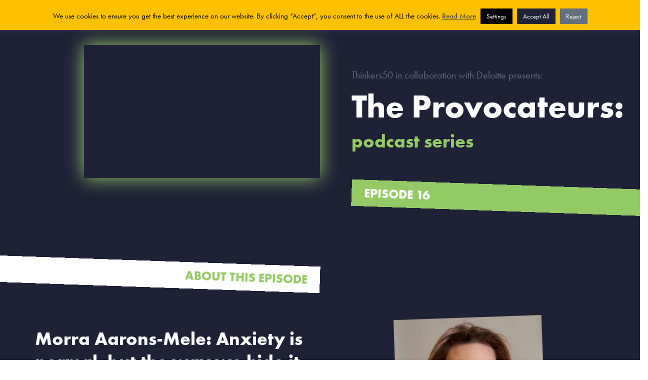

--- FILE ---
content_type: text/html; charset=UTF-8
request_url: https://thinkers50.com/blog/the-provocateurs-episode-16-morra-aarons-mele-anxiety-is-normal/
body_size: 50995
content:
<!doctype html>
<html lang="en-US" prefix="og: https://ogp.me/ns#">
<head>
	<meta charset="UTF-8">
	<meta name="viewport" content="width=device-width, initial-scale=1">
	<link rel="profile" href="https://gmpg.org/xfn/11">
		<style>img:is([sizes="auto" i], [sizes^="auto," i]) { contain-intrinsic-size: 3000px 1500px }</style>
	
<!-- Search Engine Optimization by Rank Math PRO - https://rankmath.com/ -->
<title>The Provocateurs Episode 16 | Morra Aarons-Mele: Anxiety is normal, but the way we hide it is not - Thinkers50</title>
<meta name="description" content="Author of The Anxious Achiever and Hiding in the Bathroom, Morra Aarons-Mele is also founder of the award-winning social impact agency Women Online. In this Provocateurs podcast episode, she joins Geoff Tuff of Deloitte and Stuart Crainer of Thinkers50 to set the record straight on normalising anxiety."/>
<meta name="robots" content="follow, index, max-snippet:-1, max-video-preview:-1, max-image-preview:large"/>
<link rel="canonical" href="https://thinkers50.com/blog/the-provocateurs-episode-16-morra-aarons-mele-anxiety-is-normal/" />
<meta property="og:locale" content="en_US" />
<meta property="og:type" content="article" />
<meta property="og:title" content="The Provocateurs Episode 16 | Morra Aarons-Mele: Anxiety is normal, but the way we hide it is not - Thinkers50" />
<meta property="og:description" content="Author of The Anxious Achiever and Hiding in the Bathroom, Morra Aarons-Mele is also founder of the award-winning social impact agency Women Online. In this Provocateurs podcast episode, she joins Geoff Tuff of Deloitte and Stuart Crainer of Thinkers50 to set the record straight on normalising anxiety." />
<meta property="og:url" content="https://thinkers50.com/blog/the-provocateurs-episode-16-morra-aarons-mele-anxiety-is-normal/" />
<meta property="og:site_name" content="Thinkers50" />
<meta property="article:tag" content="Morra Aarons-Mele" />
<meta property="article:tag" content="The Provocateurs" />
<meta property="article:section" content="Blog" />
<meta property="og:updated_time" content="2025-08-03T19:42:40+01:00" />
<meta property="og:image" content="https://thinkers50.com/wp-content/uploads/Provocateurs-23-Ep16-16x9-1.png" />
<meta property="og:image:secure_url" content="https://thinkers50.com/wp-content/uploads/Provocateurs-23-Ep16-16x9-1.png" />
<meta property="og:image:width" content="1920" />
<meta property="og:image:height" content="1080" />
<meta property="og:image:alt" content="Morra Aarons-Mele" />
<meta property="og:image:type" content="image/png" />
<meta property="og:video" content="https://www.youtube.com/embed/V0aTvyiSux0" />
<meta property="video:duration" content="2387" />
<meta property="article:published_time" content="2023-07-11T08:50:56+01:00" />
<meta property="article:modified_time" content="2025-08-03T19:42:40+01:00" />
<meta property="og:video" content="https://www.youtube.com/embed/9zkTDl-v2bk" />
<meta property="video:duration" content="2666" />
<meta property="og:video" content="https://www.youtube.com/embed/dnwUBBAuvGY" />
<meta property="video:duration" content="3107" />
<meta property="og:video" content="https://www.youtube.com/embed/envvXsOdlJQ" />
<meta property="video:duration" content="2837" />
<meta property="og:video" content="https://www.youtube.com/embed/n-NHzb_jf6U" />
<meta property="og:video" content="https://www.youtube.com/embed/P6G9IHqzZCs" />
<meta property="og:video" content="https://www.youtube.com/embed/9CLIaHWOrZU" />
<meta property="video:duration" content="2674" />
<meta property="og:video" content="https://www.youtube.com/embed/kufvliLZuDA" />
<meta property="video:duration" content="3338" />
<meta property="og:video" content="https://www.youtube.com/embed/ykh2sVTjeb4" />
<meta property="ya:ovs:upload_date" content="2022-11-09" />
<meta property="ya:ovs:allow_embed" content="true" />
<meta name="twitter:card" content="summary_large_image" />
<meta name="twitter:title" content="The Provocateurs Episode 16 | Morra Aarons-Mele: Anxiety is normal, but the way we hide it is not - Thinkers50" />
<meta name="twitter:description" content="Author of The Anxious Achiever and Hiding in the Bathroom, Morra Aarons-Mele is also founder of the award-winning social impact agency Women Online. In this Provocateurs podcast episode, she joins Geoff Tuff of Deloitte and Stuart Crainer of Thinkers50 to set the record straight on normalising anxiety." />
<meta name="twitter:image" content="https://thinkers50.com/wp-content/uploads/Provocateurs-23-Ep16-16x9-1.png" />
<meta name="twitter:label1" content="Written by" />
<meta name="twitter:data1" content="mtapscott" />
<meta name="twitter:label2" content="Time to read" />
<meta name="twitter:data2" content="36 minutes" />
<script type="application/ld+json" class="rank-math-schema-pro">{"@context":"https://schema.org","@graph":[{"@type":"Organization","@id":"https://thinkers50.com/#organization","name":"Thinkers50","logo":{"@type":"ImageObject","@id":"https://thinkers50.com/#logo","url":"https://ik.imagekit.io/thinkers50/wp-content/uploads/Thinkers50_dark-300x293-1-150x150.png","contentUrl":"https://ik.imagekit.io/thinkers50/wp-content/uploads/Thinkers50_dark-300x293-1-150x150.png","caption":"Thinkers50","inLanguage":"en-US"}},{"@type":"WebSite","@id":"https://thinkers50.com/#website","url":"https://thinkers50.com","name":"Thinkers50","publisher":{"@id":"https://thinkers50.com/#organization"},"inLanguage":"en-US"},{"@type":"ImageObject","@id":"https://thinkers50.com/wp-content/uploads/Provocateurs-23-Ep16-16x9-1.png","url":"https://thinkers50.com/wp-content/uploads/Provocateurs-23-Ep16-16x9-1.png","width":"1920","height":"1080","inLanguage":"en-US"},{"@type":"WebPage","@id":"https://thinkers50.com/blog/the-provocateurs-episode-16-morra-aarons-mele-anxiety-is-normal/#webpage","url":"https://thinkers50.com/blog/the-provocateurs-episode-16-morra-aarons-mele-anxiety-is-normal/","name":"The Provocateurs Episode 16 | Morra Aarons-Mele: Anxiety is normal, but the way we hide it is not - Thinkers50","datePublished":"2023-07-11T08:50:56+01:00","dateModified":"2025-08-03T19:42:40+01:00","isPartOf":{"@id":"https://thinkers50.com/#website"},"primaryImageOfPage":{"@id":"https://thinkers50.com/wp-content/uploads/Provocateurs-23-Ep16-16x9-1.png"},"inLanguage":"en-US"},{"@type":"Person","@id":"https://thinkers50.com/blog/the-provocateurs-episode-16-morra-aarons-mele-anxiety-is-normal/#author","name":"mtapscott","image":{"@type":"ImageObject","@id":"https://secure.gravatar.com/avatar/350dbde8fd421b96f3348e554dcaf48a4cc83cfcd465bd984d2a0bcda18e36e2?s=96&amp;d=mm&amp;r=g","url":"https://secure.gravatar.com/avatar/350dbde8fd421b96f3348e554dcaf48a4cc83cfcd465bd984d2a0bcda18e36e2?s=96&amp;d=mm&amp;r=g","caption":"mtapscott","inLanguage":"en-US"},"worksFor":{"@id":"https://thinkers50.com/#organization"}},{"@type":"VideoObject","name":"Morra Aarons-Mele: Anxiety is normal, but the way we hide it is not | The Provocateurs","description":"Author of The Anxious Achiever and Hiding in the Bathroom, Morra Aarons-Mele is also founder of the award-winning social impact agency Women Online. In this ...","uploadDate":"2023-07-10","thumbnailUrl":"https://ik.imagekit.io/thinkers50/wp-content/uploads/morra-aarons-mele-anxiety-is-nor.jpg","embedUrl":"https://www.youtube.com/embed/V0aTvyiSux0","duration":"PT39M47S","width":"1280","height":"720","isFamilyFriendly":"True","@id":"https://thinkers50.com/blog/the-provocateurs-episode-16-morra-aarons-mele-anxiety-is-normal/#schema-20204092","isPartOf":{"@id":"https://thinkers50.com/blog/the-provocateurs-episode-16-morra-aarons-mele-anxiety-is-normal/#webpage"},"publisher":{"@id":"https://thinkers50.com/#organization"},"inLanguage":"en-US"},{"headline":"The Provocateurs Episode 16 | Morra Aarons-Mele: Anxiety is normal, but the way we hide it is not - Thinkers50","description":"Author of The Anxious Achiever and Hiding in the Bathroom, Morra Aarons-Mele is also founder of the award-winning social impact agency Women Online. In this Provocateurs podcast episode, she joins Geoff Tuff of Deloitte and Stuart Crainer of Thinkers50 to set the record straight on normalising anxiety.","datePublished":"2023-07-11T08:50:56+01:00","dateModified":"2025-08-03T19:42:40+01:00","image":{"@id":"https://thinkers50.com/wp-content/uploads/Provocateurs-23-Ep16-16x9-1.png"},"author":{"@id":"https://thinkers50.com/blog/the-provocateurs-episode-16-morra-aarons-mele-anxiety-is-normal/#author","name":"mtapscott"},"@type":"BlogPosting","name":"The Provocateurs Episode 16 | Morra Aarons-Mele: Anxiety is normal, but the way we hide it is not - Thinkers50","@id":"https://thinkers50.com/blog/the-provocateurs-episode-16-morra-aarons-mele-anxiety-is-normal/#schema-20203803","isPartOf":{"@id":"https://thinkers50.com/blog/the-provocateurs-episode-16-morra-aarons-mele-anxiety-is-normal/#webpage"},"publisher":{"@id":"https://thinkers50.com/#organization"},"inLanguage":"en-US","mainEntityOfPage":{"@id":"https://thinkers50.com/blog/the-provocateurs-episode-16-morra-aarons-mele-anxiety-is-normal/#webpage"}},{"@type":"VideoObject","name":"Ben Fanning: Peanut butter and jelly leadership | The Provocateurs: Episode 9","description":"What is peanut butter and jelly leadership? And why does every business leader need a podcast? Ben Fanning is the host of the top ranked Lead the Team podcas...","uploadDate":"2022-11-09","thumbnailUrl":"https://ik.imagekit.io/thinkers50/wp-content/uploads/ben-fanning-peanut-butter-and-je.jpg","embedUrl":"https://www.youtube.com/embed/9zkTDl-v2bk","duration":"PT44M26S","width":"1280","height":"720","isFamilyFriendly":"True","@id":"https://thinkers50.com/blog/the-provocateurs-episode-16-morra-aarons-mele-anxiety-is-normal/#schema-20203804","isPartOf":{"@id":"https://thinkers50.com/blog/the-provocateurs-episode-16-morra-aarons-mele-anxiety-is-normal/#webpage"},"publisher":{"@id":"https://thinkers50.com/#organization"},"inLanguage":"en-US","mainEntityOfPage":{"@id":"https://thinkers50.com/blog/the-provocateurs-episode-16-morra-aarons-mele-anxiety-is-normal/#webpage"}},{"@type":"VideoObject","name":"Tiffani Bova: The Inside Track on Growth | The Provocateurs: Episode 11","description":"Tiffani Bova is the global growth evangelist at Salesforce and the author of the Wall Street Journal bestseller GROWTH IQ: Get Smarter About the Choices that...","uploadDate":"2023-01-26","thumbnailUrl":"https://thinkers50.com/wp-content/uploads/tiffani-bova-the-inside-track-on.jpg","embedUrl":"https://www.youtube.com/embed/dnwUBBAuvGY","duration":"PT51M47S","width":"1280","height":"720","isFamilyFriendly":"True","@id":"https://thinkers50.com/blog/the-provocateurs-episode-16-morra-aarons-mele-anxiety-is-normal/#schema-20203805","isPartOf":{"@id":"https://thinkers50.com/blog/the-provocateurs-episode-16-morra-aarons-mele-anxiety-is-normal/#webpage"},"publisher":{"@id":"https://thinkers50.com/#organization"},"inLanguage":"en-US"},{"@type":"VideoObject","name":"Jim Stengel: Activating Purpose | The Provocateurs: Episode 12","description":"Jim Stengel is the President and CEO of The Jim Stengel Company, which works to build brands and companies by activating their purpose. He has authored the b...","uploadDate":"2023-02-22","thumbnailUrl":"https://ik.imagekit.io/thinkers50/wp-content/uploads/jim-stengel-activating-purpose-t.jpg","embedUrl":"https://www.youtube.com/embed/envvXsOdlJQ","duration":"PT47M17S","width":"1280","height":"720","isFamilyFriendly":"True","@id":"https://thinkers50.com/blog/the-provocateurs-episode-16-morra-aarons-mele-anxiety-is-normal/#schema-20203806","isPartOf":{"@id":"https://thinkers50.com/blog/the-provocateurs-episode-16-morra-aarons-mele-anxiety-is-normal/#webpage"},"publisher":{"@id":"https://thinkers50.com/#organization"},"inLanguage":"en-US"},{"@type":"VideoObject","name":"The Provocateurs Episode 16 | Morra Aarons-Mele: Anxiety is normal, but the way we hide it is not - Thinkers50","description":"Enjoy the videos and music that you love, upload original content and share it all with friends, family and the world on YouTube.","uploadDate":"2023-07-11T08:50:56+01:00","thumbnailUrl":"https://thinkers50.com/wp-content/uploads/Provocateurs-23-Ep16-16x9-1.png","embedUrl":"https://www.youtube.com/embed/n-NHzb_jf6U","isFamilyFriendly":"True","@id":"https://thinkers50.com/blog/the-provocateurs-episode-16-morra-aarons-mele-anxiety-is-normal/#schema-20203807","isPartOf":{"@id":"https://thinkers50.com/blog/the-provocateurs-episode-16-morra-aarons-mele-anxiety-is-normal/#webpage"},"publisher":{"@id":"https://thinkers50.com/#organization"},"inLanguage":"en-US"},{"@type":"VideoObject","name":"The Provocateurs Episode 16 | Morra Aarons-Mele: Anxiety is normal, but the way we hide it is not - Thinkers50","description":"Enjoy the videos and music that you love, upload original content and share it all with friends, family and the world on YouTube.","uploadDate":"2023-07-11T08:50:56+01:00","thumbnailUrl":"https://thinkers50.com/wp-content/uploads/Provocateurs-23-Ep16-16x9-1.png","embedUrl":"https://www.youtube.com/embed/P6G9IHqzZCs","isFamilyFriendly":"True","@id":"https://thinkers50.com/blog/the-provocateurs-episode-16-morra-aarons-mele-anxiety-is-normal/#schema-20203808","isPartOf":{"@id":"https://thinkers50.com/blog/the-provocateurs-episode-16-morra-aarons-mele-anxiety-is-normal/#webpage"},"publisher":{"@id":"https://thinkers50.com/#organization"},"inLanguage":"en-US"},{"@type":"VideoObject","name":"Martin Lindstrom: On branding, the metaverse, and the somatic marker of Socrates | The Provocateurs","description":"Self-confessed contrarian thinker and provocateur since childhood, Martin Lindstrom is an international branding expert and one of the world\u2019s leading author...","uploadDate":"2023-05-25","thumbnailUrl":"https://ik.imagekit.io/thinkers50/wp-content/uploads/martin-lindstrom-on-branding-the.jpg","embedUrl":"https://www.youtube.com/embed/9CLIaHWOrZU","duration":"PT44M34S","width":"1280","height":"720","isFamilyFriendly":"True","@id":"https://thinkers50.com/blog/the-provocateurs-episode-16-morra-aarons-mele-anxiety-is-normal/#schema-20203809","isPartOf":{"@id":"https://thinkers50.com/blog/the-provocateurs-episode-16-morra-aarons-mele-anxiety-is-normal/#webpage"},"publisher":{"@id":"https://thinkers50.com/#organization"},"inLanguage":"en-US"},{"@type":"VideoObject","name":"Annie Duke: Playing your cards right | The Provocateurs: Episode 15","description":"Former professional poker player Annie Duke is a master of decision making. In this Provocateurs podcast, hosted by Stuart Crainer of Thinkers50 and Steve Go...","uploadDate":"2023-06-14","thumbnailUrl":"https://ik.imagekit.io/thinkers50/wp-content/uploads/annie-duke-playing-your-cards-ri.jpg","embedUrl":"https://www.youtube.com/embed/kufvliLZuDA","duration":"PT55M38S","width":"1280","height":"720","isFamilyFriendly":"True","@id":"https://thinkers50.com/blog/the-provocateurs-episode-16-morra-aarons-mele-anxiety-is-normal/#schema-20203810","isPartOf":{"@id":"https://thinkers50.com/blog/the-provocateurs-episode-16-morra-aarons-mele-anxiety-is-normal/#webpage"},"publisher":{"@id":"https://thinkers50.com/#organization"},"inLanguage":"en-US"},{"@type":"VideoObject","name":"The Provocateurs Episode 16 | Morra Aarons-Mele: Anxiety is normal, but the way we hide it is not - Thinkers50","description":"Enjoy the videos and music that you love, upload original content and share it all with friends, family and the world on YouTube.","uploadDate":"2023-07-11T08:50:56+01:00","thumbnailUrl":"https://thinkers50.com/wp-content/uploads/Provocateurs-23-Ep16-16x9-1.png","embedUrl":"https://www.youtube.com/embed/ykh2sVTjeb4","isFamilyFriendly":"True","@id":"https://thinkers50.com/blog/the-provocateurs-episode-16-morra-aarons-mele-anxiety-is-normal/#schema-20418123","isPartOf":{"@id":"https://thinkers50.com/blog/the-provocateurs-episode-16-morra-aarons-mele-anxiety-is-normal/#webpage"},"publisher":{"@id":"https://thinkers50.com/#organization"},"inLanguage":"en-US"}]}</script>
<!-- /Rank Math WordPress SEO plugin -->

<link rel='dns-prefetch' href='//js-eu1.hs-scripts.com' />
<link rel="alternate" type="application/rss+xml" title="Thinkers50 &raquo; Feed" href="https://thinkers50.com/feed/" />
<link rel="alternate" type="application/rss+xml" title="Thinkers50 &raquo; Comments Feed" href="https://thinkers50.com/comments/feed/" />
<link rel="alternate" type="text/calendar" title="Thinkers50 &raquo; iCal Feed" href="https://thinkers50.com/events/?ical=1" />
<link rel="stylesheet" type="text/css" href="https://use.typekit.net/mso4jpk.css"><link rel='stylesheet' id='tribe-events-pro-mini-calendar-block-styles-css' href='https://thinkers50.com/wp-content/plugins/events-calendar-pro/src/resources/css/tribe-events-pro-mini-calendar-block.min.css?x48929' media='all' />
<link rel='stylesheet' id='bdt-uikit-css' href='https://thinkers50.com/wp-content/plugins/bdthemes-element-pack/assets/css/bdt-uikit.css?x48929' media='all' />
<link rel='stylesheet' id='ep-helper-css' href='https://thinkers50.com/wp-content/plugins/bdthemes-element-pack/assets/css/ep-helper.css?x48929' media='all' />
<link rel='stylesheet' id='wp-block-library-css' href='https://thinkers50.com/wp-includes/css/dist/block-library/style.min.css?x48929' media='all' />
<style id='classic-theme-styles-inline-css'>
/*! This file is auto-generated */
.wp-block-button__link{color:#fff;background-color:#32373c;border-radius:9999px;box-shadow:none;text-decoration:none;padding:calc(.667em + 2px) calc(1.333em + 2px);font-size:1.125em}.wp-block-file__button{background:#32373c;color:#fff;text-decoration:none}
</style>
<style id='global-styles-inline-css'>
:root{--wp--preset--aspect-ratio--square: 1;--wp--preset--aspect-ratio--4-3: 4/3;--wp--preset--aspect-ratio--3-4: 3/4;--wp--preset--aspect-ratio--3-2: 3/2;--wp--preset--aspect-ratio--2-3: 2/3;--wp--preset--aspect-ratio--16-9: 16/9;--wp--preset--aspect-ratio--9-16: 9/16;--wp--preset--color--black: #000000;--wp--preset--color--cyan-bluish-gray: #abb8c3;--wp--preset--color--white: #ffffff;--wp--preset--color--pale-pink: #f78da7;--wp--preset--color--vivid-red: #cf2e2e;--wp--preset--color--luminous-vivid-orange: #ff6900;--wp--preset--color--luminous-vivid-amber: #fcb900;--wp--preset--color--light-green-cyan: #7bdcb5;--wp--preset--color--vivid-green-cyan: #00d084;--wp--preset--color--pale-cyan-blue: #8ed1fc;--wp--preset--color--vivid-cyan-blue: #0693e3;--wp--preset--color--vivid-purple: #9b51e0;--wp--preset--gradient--vivid-cyan-blue-to-vivid-purple: linear-gradient(135deg,rgba(6,147,227,1) 0%,rgb(155,81,224) 100%);--wp--preset--gradient--light-green-cyan-to-vivid-green-cyan: linear-gradient(135deg,rgb(122,220,180) 0%,rgb(0,208,130) 100%);--wp--preset--gradient--luminous-vivid-amber-to-luminous-vivid-orange: linear-gradient(135deg,rgba(252,185,0,1) 0%,rgba(255,105,0,1) 100%);--wp--preset--gradient--luminous-vivid-orange-to-vivid-red: linear-gradient(135deg,rgba(255,105,0,1) 0%,rgb(207,46,46) 100%);--wp--preset--gradient--very-light-gray-to-cyan-bluish-gray: linear-gradient(135deg,rgb(238,238,238) 0%,rgb(169,184,195) 100%);--wp--preset--gradient--cool-to-warm-spectrum: linear-gradient(135deg,rgb(74,234,220) 0%,rgb(151,120,209) 20%,rgb(207,42,186) 40%,rgb(238,44,130) 60%,rgb(251,105,98) 80%,rgb(254,248,76) 100%);--wp--preset--gradient--blush-light-purple: linear-gradient(135deg,rgb(255,206,236) 0%,rgb(152,150,240) 100%);--wp--preset--gradient--blush-bordeaux: linear-gradient(135deg,rgb(254,205,165) 0%,rgb(254,45,45) 50%,rgb(107,0,62) 100%);--wp--preset--gradient--luminous-dusk: linear-gradient(135deg,rgb(255,203,112) 0%,rgb(199,81,192) 50%,rgb(65,88,208) 100%);--wp--preset--gradient--pale-ocean: linear-gradient(135deg,rgb(255,245,203) 0%,rgb(182,227,212) 50%,rgb(51,167,181) 100%);--wp--preset--gradient--electric-grass: linear-gradient(135deg,rgb(202,248,128) 0%,rgb(113,206,126) 100%);--wp--preset--gradient--midnight: linear-gradient(135deg,rgb(2,3,129) 0%,rgb(40,116,252) 100%);--wp--preset--font-size--small: 13px;--wp--preset--font-size--medium: 20px;--wp--preset--font-size--large: 36px;--wp--preset--font-size--x-large: 42px;--wp--preset--spacing--20: 0.44rem;--wp--preset--spacing--30: 0.67rem;--wp--preset--spacing--40: 1rem;--wp--preset--spacing--50: 1.5rem;--wp--preset--spacing--60: 2.25rem;--wp--preset--spacing--70: 3.38rem;--wp--preset--spacing--80: 5.06rem;--wp--preset--shadow--natural: 6px 6px 9px rgba(0, 0, 0, 0.2);--wp--preset--shadow--deep: 12px 12px 50px rgba(0, 0, 0, 0.4);--wp--preset--shadow--sharp: 6px 6px 0px rgba(0, 0, 0, 0.2);--wp--preset--shadow--outlined: 6px 6px 0px -3px rgba(255, 255, 255, 1), 6px 6px rgba(0, 0, 0, 1);--wp--preset--shadow--crisp: 6px 6px 0px rgba(0, 0, 0, 1);}:where(.is-layout-flex){gap: 0.5em;}:where(.is-layout-grid){gap: 0.5em;}body .is-layout-flex{display: flex;}.is-layout-flex{flex-wrap: wrap;align-items: center;}.is-layout-flex > :is(*, div){margin: 0;}body .is-layout-grid{display: grid;}.is-layout-grid > :is(*, div){margin: 0;}:where(.wp-block-columns.is-layout-flex){gap: 2em;}:where(.wp-block-columns.is-layout-grid){gap: 2em;}:where(.wp-block-post-template.is-layout-flex){gap: 1.25em;}:where(.wp-block-post-template.is-layout-grid){gap: 1.25em;}.has-black-color{color: var(--wp--preset--color--black) !important;}.has-cyan-bluish-gray-color{color: var(--wp--preset--color--cyan-bluish-gray) !important;}.has-white-color{color: var(--wp--preset--color--white) !important;}.has-pale-pink-color{color: var(--wp--preset--color--pale-pink) !important;}.has-vivid-red-color{color: var(--wp--preset--color--vivid-red) !important;}.has-luminous-vivid-orange-color{color: var(--wp--preset--color--luminous-vivid-orange) !important;}.has-luminous-vivid-amber-color{color: var(--wp--preset--color--luminous-vivid-amber) !important;}.has-light-green-cyan-color{color: var(--wp--preset--color--light-green-cyan) !important;}.has-vivid-green-cyan-color{color: var(--wp--preset--color--vivid-green-cyan) !important;}.has-pale-cyan-blue-color{color: var(--wp--preset--color--pale-cyan-blue) !important;}.has-vivid-cyan-blue-color{color: var(--wp--preset--color--vivid-cyan-blue) !important;}.has-vivid-purple-color{color: var(--wp--preset--color--vivid-purple) !important;}.has-black-background-color{background-color: var(--wp--preset--color--black) !important;}.has-cyan-bluish-gray-background-color{background-color: var(--wp--preset--color--cyan-bluish-gray) !important;}.has-white-background-color{background-color: var(--wp--preset--color--white) !important;}.has-pale-pink-background-color{background-color: var(--wp--preset--color--pale-pink) !important;}.has-vivid-red-background-color{background-color: var(--wp--preset--color--vivid-red) !important;}.has-luminous-vivid-orange-background-color{background-color: var(--wp--preset--color--luminous-vivid-orange) !important;}.has-luminous-vivid-amber-background-color{background-color: var(--wp--preset--color--luminous-vivid-amber) !important;}.has-light-green-cyan-background-color{background-color: var(--wp--preset--color--light-green-cyan) !important;}.has-vivid-green-cyan-background-color{background-color: var(--wp--preset--color--vivid-green-cyan) !important;}.has-pale-cyan-blue-background-color{background-color: var(--wp--preset--color--pale-cyan-blue) !important;}.has-vivid-cyan-blue-background-color{background-color: var(--wp--preset--color--vivid-cyan-blue) !important;}.has-vivid-purple-background-color{background-color: var(--wp--preset--color--vivid-purple) !important;}.has-black-border-color{border-color: var(--wp--preset--color--black) !important;}.has-cyan-bluish-gray-border-color{border-color: var(--wp--preset--color--cyan-bluish-gray) !important;}.has-white-border-color{border-color: var(--wp--preset--color--white) !important;}.has-pale-pink-border-color{border-color: var(--wp--preset--color--pale-pink) !important;}.has-vivid-red-border-color{border-color: var(--wp--preset--color--vivid-red) !important;}.has-luminous-vivid-orange-border-color{border-color: var(--wp--preset--color--luminous-vivid-orange) !important;}.has-luminous-vivid-amber-border-color{border-color: var(--wp--preset--color--luminous-vivid-amber) !important;}.has-light-green-cyan-border-color{border-color: var(--wp--preset--color--light-green-cyan) !important;}.has-vivid-green-cyan-border-color{border-color: var(--wp--preset--color--vivid-green-cyan) !important;}.has-pale-cyan-blue-border-color{border-color: var(--wp--preset--color--pale-cyan-blue) !important;}.has-vivid-cyan-blue-border-color{border-color: var(--wp--preset--color--vivid-cyan-blue) !important;}.has-vivid-purple-border-color{border-color: var(--wp--preset--color--vivid-purple) !important;}.has-vivid-cyan-blue-to-vivid-purple-gradient-background{background: var(--wp--preset--gradient--vivid-cyan-blue-to-vivid-purple) !important;}.has-light-green-cyan-to-vivid-green-cyan-gradient-background{background: var(--wp--preset--gradient--light-green-cyan-to-vivid-green-cyan) !important;}.has-luminous-vivid-amber-to-luminous-vivid-orange-gradient-background{background: var(--wp--preset--gradient--luminous-vivid-amber-to-luminous-vivid-orange) !important;}.has-luminous-vivid-orange-to-vivid-red-gradient-background{background: var(--wp--preset--gradient--luminous-vivid-orange-to-vivid-red) !important;}.has-very-light-gray-to-cyan-bluish-gray-gradient-background{background: var(--wp--preset--gradient--very-light-gray-to-cyan-bluish-gray) !important;}.has-cool-to-warm-spectrum-gradient-background{background: var(--wp--preset--gradient--cool-to-warm-spectrum) !important;}.has-blush-light-purple-gradient-background{background: var(--wp--preset--gradient--blush-light-purple) !important;}.has-blush-bordeaux-gradient-background{background: var(--wp--preset--gradient--blush-bordeaux) !important;}.has-luminous-dusk-gradient-background{background: var(--wp--preset--gradient--luminous-dusk) !important;}.has-pale-ocean-gradient-background{background: var(--wp--preset--gradient--pale-ocean) !important;}.has-electric-grass-gradient-background{background: var(--wp--preset--gradient--electric-grass) !important;}.has-midnight-gradient-background{background: var(--wp--preset--gradient--midnight) !important;}.has-small-font-size{font-size: var(--wp--preset--font-size--small) !important;}.has-medium-font-size{font-size: var(--wp--preset--font-size--medium) !important;}.has-large-font-size{font-size: var(--wp--preset--font-size--large) !important;}.has-x-large-font-size{font-size: var(--wp--preset--font-size--x-large) !important;}
:where(.wp-block-post-template.is-layout-flex){gap: 1.25em;}:where(.wp-block-post-template.is-layout-grid){gap: 1.25em;}
:where(.wp-block-columns.is-layout-flex){gap: 2em;}:where(.wp-block-columns.is-layout-grid){gap: 2em;}
:root :where(.wp-block-pullquote){font-size: 1.5em;line-height: 1.6;}
</style>
<link rel='stylesheet' id='titan-adminbar-styles-css' href='https://thinkers50.com/wp-content/plugins/anti-spam/assets/css/admin-bar.css?x48929' media='all' />
<link rel='stylesheet' id='cookie-law-info-css' href='https://thinkers50.com/wp-content/plugins/cookie-law-info/legacy/public/css/cookie-law-info-public.css?x48929' media='all' />
<link rel='stylesheet' id='cookie-law-info-gdpr-css' href='https://thinkers50.com/wp-content/plugins/cookie-law-info/legacy/public/css/cookie-law-info-gdpr.css?x48929' media='all' />
<link rel='stylesheet' id='woocommerce-layout-css' href='https://thinkers50.com/wp-content/plugins/woocommerce/assets/css/woocommerce-layout.css?x48929' media='all' />
<link rel='stylesheet' id='woocommerce-smallscreen-css' href='https://thinkers50.com/wp-content/plugins/woocommerce/assets/css/woocommerce-smallscreen.css?x48929' media='only screen and (max-width: 768px)' />
<link rel='stylesheet' id='woocommerce-general-css' href='https://thinkers50.com/wp-content/plugins/woocommerce/assets/css/woocommerce.css?x48929' media='all' />
<style id='woocommerce-inline-inline-css'>
.woocommerce form .form-row .required { visibility: visible; }
</style>
<link rel='stylesheet' id='wpmt-css-frontend-css' href='https://thinkers50.com/wp-content/plugins/wp-mailto-links/core/includes/assets/css/style.css?x48929' media='all' />
<link rel='stylesheet' id='dashicons-css' href='https://thinkers50.com/wp-includes/css/dashicons.min.css?x48929' media='all' />
<link rel='stylesheet' id='tribe-events-v2-single-skeleton-css' href='https://thinkers50.com/wp-content/plugins/the-events-calendar/src/resources/css/tribe-events-single-skeleton.min.css?x48929' media='all' />
<link rel='stylesheet' id='tribe-events-v2-single-skeleton-full-css' href='https://thinkers50.com/wp-content/plugins/the-events-calendar/src/resources/css/tribe-events-single-full.min.css?x48929' media='all' />
<link rel='stylesheet' id='tec-events-elementor-widgets-base-styles-css' href='https://thinkers50.com/wp-content/plugins/the-events-calendar/src/resources/css/integrations/plugins/elementor/widgets/widget-base.min.css?x48929' media='all' />
<link rel='stylesheet' id='hello-elementor-css' href='https://thinkers50.com/wp-content/themes/hello-elementor/style.min.css?x48929' media='all' />
<link rel='stylesheet' id='hello-elementor-theme-style-css' href='https://thinkers50.com/wp-content/themes/hello-elementor/theme.min.css?x48929' media='all' />
<link rel='stylesheet' id='elementor-frontend-css' href='https://thinkers50.com/wp-content/uploads/elementor/css/custom-frontend.min.css?x48929' media='all' />
<link rel='stylesheet' id='elementor-post-57713-css' href='https://thinkers50.com/wp-content/uploads/elementor/css/post-57713.css?x48929' media='all' />
<link rel='stylesheet' id='elementor-icons-css' href='https://thinkers50.com/wp-content/plugins/elementor/assets/lib/eicons/css/elementor-icons.min.css?x48929' media='all' />
<link rel='stylesheet' id='swiper-css' href='https://thinkers50.com/wp-content/plugins/elementor/assets/lib/swiper/css/swiper.min.css?x48929' media='all' />
<link rel='stylesheet' id='elementor-pro-css' href='https://thinkers50.com/wp-content/uploads/elementor/css/custom-pro-frontend.min.css?x48929' media='all' />
<link rel='stylesheet' id='uael-frontend-css' href='https://thinkers50.com/wp-content/plugins/ultimate-elementor/assets/min-css/uael-frontend.min.css?x48929' media='all' />
<link rel='stylesheet' id='elementor-post-67253-css' href='https://thinkers50.com/wp-content/uploads/elementor/css/post-67253.css?x48929' media='all' />
<link rel='stylesheet' id='elementor-post-57608-css' href='https://thinkers50.com/wp-content/uploads/elementor/css/post-57608.css?x48929' media='all' />
<link rel='stylesheet' id='elementor-post-57606-css' href='https://thinkers50.com/wp-content/uploads/elementor/css/post-57606.css?x48929' media='all' />
<link rel='stylesheet' id='elementor-post-57534-css' href='https://thinkers50.com/wp-content/uploads/elementor/css/post-57534.css?x48929' media='all' />
<link rel='stylesheet' id='elementor-post-82176-css' href='https://thinkers50.com/wp-content/uploads/elementor/css/post-82176.css?x48929' media='all' />
<link rel='stylesheet' id='elementor-post-75820-css' href='https://thinkers50.com/wp-content/uploads/elementor/css/post-75820.css?x48929' media='all' />
<link rel='stylesheet' id='elementor-post-63383-css' href='https://thinkers50.com/wp-content/uploads/elementor/css/post-63383.css?x48929' media='all' />
<link rel='stylesheet' id='tec-variables-skeleton-css' href='https://thinkers50.com/wp-content/plugins/event-tickets/common/src/resources/css/variables-skeleton.min.css?x48929' media='all' />
<link rel='stylesheet' id='tec-variables-full-css' href='https://thinkers50.com/wp-content/plugins/event-tickets/common/src/resources/css/variables-full.min.css?x48929' media='all' />
<link rel='stylesheet' id='tribe-events-v2-virtual-single-block-css' href='https://thinkers50.com/wp-content/plugins/events-calendar-pro/src/resources/css/events-virtual-single-block.min.css?x48929' media='all' />
<link rel='stylesheet' id='hello-elementor-child-style-css' href='https://thinkers50.com/wp-content/themes/hello-thinkers50/style.css?x48929' media='all' />
<link rel='stylesheet' id='google-fonts-1-css' href='https://fonts.googleapis.com/css?family=Roboto%3A100%2C100italic%2C200%2C200italic%2C300%2C300italic%2C400%2C400italic%2C500%2C500italic%2C600%2C600italic%2C700%2C700italic%2C800%2C800italic%2C900%2C900italic&#038;display=swap' media='all' />
<link rel='stylesheet' id='elementor-icons-shared-0-css' href='https://thinkers50.com/wp-content/plugins/elementor/assets/lib/font-awesome/css/fontawesome.min.css?x48929' media='all' />
<link rel='stylesheet' id='elementor-icons-fa-solid-css' href='https://thinkers50.com/wp-content/plugins/elementor/assets/lib/font-awesome/css/solid.min.css?x48929' media='all' />
<link rel='stylesheet' id='elementor-icons-fa-brands-css' href='https://thinkers50.com/wp-content/plugins/elementor/assets/lib/font-awesome/css/brands.min.css?x48929' media='all' />
<link rel="preconnect" href="https://fonts.gstatic.com/" crossorigin><!--n2css--><!--n2js--><script src="https://thinkers50.com/wp-includes/js/jquery/jquery.min.js?x48929" id="jquery-core-js"></script>
<script src="https://thinkers50.com/wp-includes/js/jquery/jquery-migrate.min.js?x48929" id="jquery-migrate-js"></script>
<script id="cookie-law-info-js-extra">
var Cli_Data = {"nn_cookie_ids":["sp_landing","__cf_bm","LANG","nsid","tsrce","x-pp-s","l7_az","sp_t","yt-remote-connected-devices","yt.innertube::requests","yt.innertube::nextId","test_cookie","NID","_ga_ZP8HQ8RZXS","_ga","_gid","YSC","_gat_gtag_UA_10408481_1","VISITOR_INFO1_LIVE","CONSENT","yt-remote-device-id","elementor","_GRECAPTCHA","ts","ts_c","__stripe_mid","cookielawinfo-checkbox-non-necessary","__stripe_sid","cookielawinfo-checkbox-functional","enforce_policy","cookielawinfo-checkbox-performance","cookielawinfo-checkbox-analytics","cookielawinfo-checkbox-advertisement","cookielawinfo-checkbox-others","DEVICE_INFO","loglevel","m","CookieLawInfoConsent","cookielawinfo-checkbox-necessary"],"cookielist":[],"non_necessary_cookies":{"necessary":["_GRECAPTCHA","__stripe_sid","enforce_policy","__stripe_mid","ts_c","ts","elementor","CookieLawInfoConsent"],"functional":["x-pp-s","tsrce","sp_landing","nsid","LANG","__cf_bm","sp_t"],"performance":["l7_az"],"analytics":["CONSENT","_gat_gtag_UA_10408481_1","_gid","_ga","_ga_ZP8HQ8RZXS"],"advertisement":["NID","test_cookie","yt.innertube::nextId","yt.innertube::requests","yt-remote-connected-devices","yt-remote-device-id","VISITOR_INFO1_LIVE","YSC"],"others":["m","loglevel","DEVICE_INFO"]},"ccpaEnabled":"","ccpaRegionBased":"","ccpaBarEnabled":"","strictlyEnabled":["necessary","obligatoire"],"ccpaType":"gdpr","js_blocking":"","custom_integration":"","triggerDomRefresh":"","secure_cookies":""};
var cli_cookiebar_settings = {"animate_speed_hide":"500","animate_speed_show":"500","background":"#fcc100","border":"#444","border_on":"","button_1_button_colour":"#1f2137","button_1_button_hover":"#191a2c","button_1_link_colour":"#fcd266","button_1_as_button":"1","button_1_new_win":"","button_2_button_colour":"#333","button_2_button_hover":"#292929","button_2_link_colour":"#444","button_2_as_button":"","button_2_hidebar":"","button_3_button_colour":"#616f7e","button_3_button_hover":"#4e5965","button_3_link_colour":"#ffffff","button_3_as_button":"1","button_3_new_win":"","button_4_button_colour":"#000","button_4_button_hover":"#000000","button_4_link_colour":"#fff","button_4_as_button":"1","button_7_button_colour":"#202237","button_7_button_hover":"#1a1b2c","button_7_link_colour":"#fff","button_7_as_button":"1","button_7_new_win":"","font_family":"inherit","header_fix":"","notify_animate_hide":"1","notify_animate_show":"1","notify_div_id":"#cookie-law-info-bar","notify_position_horizontal":"right","notify_position_vertical":"top","scroll_close":"","scroll_close_reload":"","accept_close_reload":"1","reject_close_reload":"","showagain_tab":"","showagain_background":"#fff","showagain_border":"#000","showagain_div_id":"#cookie-law-info-again","showagain_x_position":"100px","text":"#000","show_once_yn":"","show_once":"10000","logging_on":"","as_popup":"","popup_overlay":"1","bar_heading_text":"","cookie_bar_as":"banner","popup_showagain_position":"bottom-right","widget_position":"left"};
var log_object = {"ajax_url":"https:\/\/thinkers50.com\/wp-admin\/admin-ajax.php"};
</script>
<script src="https://thinkers50.com/wp-content/plugins/cookie-law-info/legacy/public/js/cookie-law-info-public.js?x48929" id="cookie-law-info-js"></script>
<script src="https://thinkers50.com/wp-content/plugins/woocommerce/assets/js/jquery-blockui/jquery.blockUI.min.js?x48929" id="wc-jquery-blockui-js" defer data-wp-strategy="defer"></script>
<script src="https://thinkers50.com/wp-content/plugins/woocommerce/assets/js/js-cookie/js.cookie.min.js?x48929" id="wc-js-cookie-js" defer data-wp-strategy="defer"></script>
<script id="woocommerce-js-extra">
var woocommerce_params = {"ajax_url":"\/wp-admin\/admin-ajax.php","wc_ajax_url":"\/?wc-ajax=%%endpoint%%","i18n_password_show":"Show password","i18n_password_hide":"Hide password"};
</script>
<script src="https://thinkers50.com/wp-content/plugins/woocommerce/assets/js/frontend/woocommerce.min.js?x48929" id="woocommerce-js" defer data-wp-strategy="defer"></script>
<script src="https://thinkers50.com/wp-content/plugins/wp-mailto-links/core/includes/assets/js/custom.js?x48929" id="wpmt-js-frontend-js"></script>
<link rel="https://api.w.org/" href="https://thinkers50.com/wp-json/" /><link rel="alternate" title="JSON" type="application/json" href="https://thinkers50.com/wp-json/wp/v2/posts/67253" /><link rel="EditURI" type="application/rsd+xml" title="RSD" href="https://thinkers50.com/xmlrpc.php?rsd" />
<link rel='shortlink' href='https://thinkers50.com/?p=67253' />
<link rel="alternate" title="oEmbed (JSON)" type="application/json+oembed" href="https://thinkers50.com/wp-json/oembed/1.0/embed?url=https%3A%2F%2Fthinkers50.com%2Fblog%2Fthe-provocateurs-episode-16-morra-aarons-mele-anxiety-is-normal%2F" />
<link rel="alternate" title="oEmbed (XML)" type="text/xml+oembed" href="https://thinkers50.com/wp-json/oembed/1.0/embed?url=https%3A%2F%2Fthinkers50.com%2Fblog%2Fthe-provocateurs-episode-16-morra-aarons-mele-anxiety-is-normal%2F&#038;format=xml" />
			<!-- DO NOT COPY THIS SNIPPET! Start of Page Analytics Tracking for HubSpot WordPress plugin v11.3.6-->
			<script class="hsq-set-content-id" data-content-id="blog-post">
				var _hsq = _hsq || [];
				_hsq.push(["setContentType", "blog-post"]);
			</script>
			<!-- DO NOT COPY THIS SNIPPET! End of Page Analytics Tracking for HubSpot WordPress plugin -->
			<meta name="et-api-version" content="v1"><meta name="et-api-origin" content="https://thinkers50.com"><link rel="https://theeventscalendar.com/" href="https://thinkers50.com/wp-json/tribe/tickets/v1/" /><meta name="tec-api-version" content="v1"><meta name="tec-api-origin" content="https://thinkers50.com"><link rel="alternate" href="https://thinkers50.com/wp-json/tribe/events/v1/" /><style type="text/css">dd ul.bulleted {  float:none;clear:both; }</style>	<noscript><style>.woocommerce-product-gallery{ opacity: 1 !important; }</style></noscript>
	<meta name="generator" content="Elementor 3.14.1; features: e_dom_optimization, e_optimized_assets_loading, a11y_improvements, additional_custom_breakpoints; settings: css_print_method-external, google_font-enabled, font_display-swap">
<!-- Google Tag Manager -->
<script>(function(w,d,s,l,i){w[l]=w[l]||[];w[l].push({'gtm.start':
new Date().getTime(),event:'gtm.js'});var f=d.getElementsByTagName(s)[0],
j=d.createElement(s),dl=l!='dataLayer'?'&l='+l:'';j.async=true;j.src=
'https://www.googletagmanager.com/gtm.js?id='+i+dl;f.parentNode.insertBefore(j,f);
})(window,document,'script','dataLayer','GTM-KRDZZW8F');</script>
<!-- End Google Tag Manager -->
<link rel="icon" href="https://ik.imagekit.io/thinkers50/wp-content/uploads/Thinkers50_RGB_yellow-fav-2.png" sizes="32x32" />
<link rel="icon" href="https://ik.imagekit.io/thinkers50/wp-content/uploads/Thinkers50_RGB_yellow-fav-2.png" sizes="192x192" />
<link rel="apple-touch-icon" href="https://ik.imagekit.io/thinkers50/wp-content/uploads/Thinkers50_RGB_yellow-fav-2.png" />
<meta name="msapplication-TileImage" content="https://ik.imagekit.io/thinkers50/wp-content/uploads/Thinkers50_RGB_yellow-fav-2.png" />
		<style id="wp-custom-css">
			.text-white a { color: #FFF; }

input[type="search"]::placeholder { overflow: visible; }
.video-container {
	position:relative;
	padding-bottom:56.25%;
	padding-top:30px;
	height:0;
	overflow:hidden;
	margin-bottom:30px;
}

.video-container iframe, .video-container object, .video-container embed {
	position:absolute;
	top:0;
	left:0;
	width:100%;
	height:100%;
}

#epta-template.epta-template-1 .epta-light-bg, #epta-template.epta-template-1 .epta-countdown-cell, #epta-template.epta-template-1 .epta-sidebar-box h2.tribe-events-single-section-title, #epta-template.epta-template-1 .epta-addto-calendar a { background-color: #202237!important;}

body .entry .entry-content .event-tickets .tribe-tickets__attendee__fields__footer_checkout-button.tribe-common-c-btn:disabled, body .entry .entry-content .event-tickets .tribe-tickets__tickets-buy.tribe-common-c-btn:disabled, body .event-tickets .tribe-tickets__attendee__fields__footer_checkout-button.tribe-common-c-btn:disabled, body .event-tickets .tribe-tickets__tickets-buy.tribe-common-c-btn:disabled { background: #e7e6e6; }

body .entry .entry-content .event-tickets .tribe-tickets__tickets-form, body .event-tickets .tribe-tickets__tickets-form { max-width: 900px; }

.wpml-encoded { z-index: 1; }

body .elementor-widget-woocommerce-cart .woocommerce { font-family: 'futura-pt', sans-serif; }

.woocommerce #respond input#submit, .woocommerce a.button, .woocommerce button.button, .woocommerce input.button { font-family: 'futura-pt-bold', sans-serif; font-weight: normal; }

.woocommerce-checkout .button.wc-forward.wp-element-button { display: none; }

.post-password-form { max-width: 600px;
    margin: auto;
    padding: 100px 0; }

@media all and (max-width: 768px) { 
	.post-password-form {
	padding: 50px;
	}
}		</style>
		</head>
<body class="wp-singular post-template-default single single-post postid-67253 single-format-standard wp-custom-logo wp-theme-hello-elementor wp-child-theme-hello-thinkers50 theme-hello-elementor woocommerce-no-js tribe-no-js post-the-provocateurs-episode-16-morra-aarons-mele-anxiety-is-normal elementor-default elementor-template-full-width elementor-kit-57713 elementor-page elementor-page-67253 elementor-page-57534 tribe-theme-hello-elementor">

<!-- Google Tag Manager (noscript) -->
<noscript><iframe src="https://www.googletagmanager.com/ns.html?id=GTM-KRDZZW8F"
height="0" width="0" style="display:none;visibility:hidden"></iframe></noscript>
<!-- End Google Tag Manager (noscript) -->


<a class="skip-link screen-reader-text" href="#content">Skip to content</a>

		<div data-elementor-type="header" data-elementor-id="57608" class="elementor elementor-57608 elementor-location-header" data-elementor-post-type="elementor_library">
								<section class="elementor-section elementor-top-section elementor-element elementor-element-7e0d01f0 elementor-section-height-min-height elementor-section-content-middle elementor-hidden-mobile elementor-hidden-tablet newsletterpencil elementor-section-boxed elementor-section-height-default elementor-section-items-middle" data-id="7e0d01f0" data-element_type="section" data-settings="{&quot;background_background&quot;:&quot;classic&quot;}">
						<div class="elementor-container elementor-column-gap-no">
					<div class="elementor-column elementor-col-100 elementor-top-column elementor-element elementor-element-159a4795" data-id="159a4795" data-element_type="column">
			<div class="elementor-widget-wrap elementor-element-populated">
								<div class="elementor-element elementor-element-594be5c6 elementor-align-right elementor-widget__width-auto elementor-widget elementor-widget-button" data-id="594be5c6" data-element_type="widget" data-widget_type="button.default">
				<div class="elementor-widget-container">
					<div class="elementor-button-wrapper">
			<a class="elementor-button elementor-button-link elementor-size-sm" href="#elementor-action%3Aaction%3Dpopup%3Aopen%26settings%3DeyJpZCI6IjU4MDg5IiwidG9nZ2xlIjpmYWxzZX0%3D">
						<span class="elementor-button-content-wrapper">
						<span class="elementor-button-icon elementor-align-icon-right">
				<svg xmlns="http://www.w3.org/2000/svg" id="Layer_1" viewBox="0 0 29.78 29.06"><defs><style>.cls-1{fill:none;stroke:#fcd266;stroke-miterlimit:10;}</style></defs><g id="Group_48" transform="translate(-6.484 -6.484)"><g id="basic_mail_open_text" transform="translate(6.984 6.984)"><line id="Line_2" class="cls-1" x1="16.69" y1="6.23" x2="19.58" y2="6.23"></line><line id="Line_3" class="cls-1" x1="10.92" y1="9.12" x2="19.58" y2="9.12"></line><line id="Line_4" class="cls-1" x1="10.92" y1="12.01" x2="19.58" y2="12.01"></line><g id="Group_14" transform="translate(0 0)"><path id="Path_38" class="cls-1" d="M4.43,12.51l10.46,6.56,10.46-6.56"></path><path id="Path_39" class="cls-1" d="M7.91,11.04l-3.49,1.46v12.49H25.35V12.51h0l-3.49-1.46"></path><path id="Path_40" class="cls-1" d="M7.8,14.53V4.07h14.18V14.53"></path></g></g></g></svg>			</span>
						<span class="elementor-button-text">Sign up for newsletter</span>
		</span>
					</a>
		</div>
				</div>
				</div>
				<div class="elementor-element elementor-element-328197ce elementor-align-right elementor-widget__width-auto elementor-widget elementor-widget-button" data-id="328197ce" data-element_type="widget" data-widget_type="button.default">
				<div class="elementor-widget-container">
					<div class="elementor-button-wrapper">
			<a class="elementor-button elementor-button-link elementor-size-sm" href="/cart/">
						<span class="elementor-button-content-wrapper">
						<span class="elementor-button-icon elementor-align-icon-right">
				<svg xmlns="http://www.w3.org/2000/svg" id="Layer_1" data-name="Layer 1" viewBox="0 0 58 57"><polyline points="1.82 1.32 7.86 1.32 13.9 35.14 52.55 35.14" fill="none" stroke="#fed16d" stroke-width="2"></polyline><polyline points="9.07 9.78 56.18 9.78 51.35 35.14" fill="none" stroke="#fed16d" stroke-width="2"></polyline><path d="M52.55,43.6h-38a4.23,4.23,0,0,1-4.23-4.23h0a4.23,4.23,0,0,1,4.23-4.23h5.43" fill="none" stroke="#fed16d" stroke-width="2"></path><circle cx="19.94" cy="52.05" r="3.62" fill="none" stroke="#fed16d" stroke-width="2"></circle><circle cx="47.72" cy="52.05" r="3.62" fill="none" stroke="#fed16d" stroke-width="2"></circle></svg>			</span>
						<span class="elementor-button-text">View cart</span>
		</span>
					</a>
		</div>
				</div>
				</div>
					</div>
		</div>
							</div>
		</section>
				<section class="elementor-section elementor-top-section elementor-element elementor-element-5ad3bb94 elementor-section-content-middle topmenu elementor-section-boxed elementor-section-height-default elementor-section-height-default" data-id="5ad3bb94" data-element_type="section">
						<div class="elementor-container elementor-column-gap-no">
					<div class="elementor-column elementor-col-50 elementor-top-column elementor-element elementor-element-38d531fb" data-id="38d531fb" data-element_type="column">
			<div class="elementor-widget-wrap elementor-element-populated">
								<div class="elementor-element elementor-element-51cb51cf elementor-widget elementor-widget-theme-site-logo elementor-widget-image" data-id="51cb51cf" data-element_type="widget" data-widget_type="theme-site-logo.default">
				<div class="elementor-widget-container">
											<a href="https://thinkers50.com">
			<img width="150" height="150" src="https://ik.imagekit.io/thinkers50/wp-content/uploads/Thinkers50_dark-300x293-1-150x150.png" class="attachment-thumbnail size-thumbnail wp-image-57709" alt="" srcset="https://ik.imagekit.io/thinkers50/wp-content/uploads/Thinkers50_dark-300x293-1-150x150.png 150w, https://ik.imagekit.io/thinkers50/wp-content/uploads/Thinkers50_dark-300x293-1-100x100.png 100w, https://ik.imagekit.io/thinkers50/wp-content/uploads/Thinkers50_dark-300x293-1-120x120.png 120w" sizes="(max-width: 150px) 100vw, 150px" />				</a>
											</div>
				</div>
					</div>
		</div>
				<div class="elementor-column elementor-col-50 elementor-top-column elementor-element elementor-element-67d642a2" data-id="67d642a2" data-element_type="column">
			<div class="elementor-widget-wrap elementor-element-populated">
								<div class="elementor-element elementor-element-222b9a6a elementor-nav-menu__align-right elementor-nav-menu--stretch elementor-widget__width-auto elementor-nav-menu--dropdown-tablet elementor-nav-menu__text-align-aside elementor-nav-menu--toggle elementor-nav-menu--burger elementor-widget elementor-widget-nav-menu" data-id="222b9a6a" data-element_type="widget" id="t50-mainmenu" data-settings="{&quot;full_width&quot;:&quot;stretch&quot;,&quot;layout&quot;:&quot;horizontal&quot;,&quot;submenu_icon&quot;:{&quot;value&quot;:&quot;&lt;i class=\&quot;fas fa-caret-down\&quot;&gt;&lt;\/i&gt;&quot;,&quot;library&quot;:&quot;fa-solid&quot;},&quot;toggle&quot;:&quot;burger&quot;}" data-widget_type="nav-menu.default">
				<div class="elementor-widget-container">
						<nav class="elementor-nav-menu--main elementor-nav-menu__container elementor-nav-menu--layout-horizontal e--pointer-underline e--animation-fade">
				<ul id="menu-1-222b9a6a" class="elementor-nav-menu"><li class="menu-item menu-item-type-post_type menu-item-object-page menu-item-58973"><a href="https://thinkers50.com/services/" class="elementor-item">SERVICES</a></li>
<li class="menu-item menu-item-type-custom menu-item-object-custom menu-item-has-children menu-item-58974"><a href="#" class="elementor-item elementor-item-anchor">CONTENT</a>
<ul class="sub-menu elementor-nav-menu--dropdown">
	<li class="menu-item menu-item-type-post_type menu-item-object-page menu-item-58986"><a href="https://thinkers50.com/books-and-publishing/" class="elementor-sub-item">Books and publishing</a></li>
	<li class="menu-item menu-item-type-taxonomy menu-item-object-category current-post-ancestor current-menu-parent current-post-parent menu-item-58975"><a href="https://thinkers50.com/blog/" class="elementor-sub-item">Blog</a></li>
	<li class="menu-item menu-item-type-post_type menu-item-object-page menu-item-58976"><a href="https://thinkers50.com/events/" class="elementor-sub-item">Events</a></li>
	<li class="menu-item menu-item-type-post_type menu-item-object-page menu-item-58977"><a href="https://thinkers50.com/podcasts/" class="elementor-sub-item">Podcasts</a></li>
</ul>
</li>
<li class="menu-item menu-item-type-custom menu-item-object-custom menu-item-has-children menu-item-58978"><a href="#" class="elementor-item elementor-item-anchor">RANKINGS &#038; AWARDS</a>
<ul class="sub-menu elementor-nav-menu--dropdown">
	<li class="menu-item menu-item-type-post_type menu-item-object-page menu-item-80942"><a href="https://thinkers50.com/awards-gala-2025/" class="elementor-sub-item">Thinkers50 London Summit &#038; Awards Gala 2025</a></li>
	<li class="menu-item menu-item-type-custom menu-item-object-custom menu-item-58980"><a href="/t50-ranking/" class="elementor-sub-item">Thinkers50 Ranking</a></li>
	<li class="menu-item menu-item-type-post_type menu-item-object-page menu-item-86998"><a href="https://thinkers50.com/awards-2025/" class="elementor-sub-item">Thinkers50 Distinguished Achievement Awards</a></li>
	<li class="menu-item menu-item-type-post_type menu-item-object-page menu-item-74132"><a href="https://thinkers50.com/coaching-legends/" class="elementor-sub-item">Thinkers50 Coaching Legends</a></li>
	<li class="menu-item menu-item-type-post_type menu-item-object-page menu-item-58982"><a href="https://thinkers50.com/hall-of-fame/" class="elementor-sub-item">Thinkers50 Hall of Fame</a></li>
	<li class="menu-item menu-item-type-post_type menu-item-object-page menu-item-77674"><a href="https://thinkers50.com/radar-2025/" class="elementor-sub-item">Thinkers50 Radar</a></li>
	<li class="menu-item menu-item-type-post_type menu-item-object-page menu-item-58981"><a href="https://thinkers50.com/booklists/" class="elementor-sub-item">Thinkers50 Booklists</a></li>
	<li class="menu-item menu-item-type-post_type menu-item-object-page menu-item-78161"><a href="https://thinkers50.com/coaches50/" class="elementor-sub-item">Coaches50</a></li>
	<li class="menu-item menu-item-type-post_type menu-item-object-page menu-item-78162"><a href="https://thinkers50.com/leaders50/" class="elementor-sub-item">Leaders50</a></li>
</ul>
</li>
<li class="menu-item menu-item-type-post_type menu-item-object-page menu-item-58983"><a href="https://thinkers50.com/who-we-are/" class="elementor-item">WHO WE ARE</a></li>
<li class="menu-item menu-item-type-post_type menu-item-object-page menu-item-58984"><a href="https://thinkers50.com/about/contact/" class="elementor-item">CONTACT</a></li>
</ul>			</nav>
					<div class="elementor-menu-toggle" role="button" tabindex="0" aria-label="Menu Toggle" aria-expanded="false">
			<i aria-hidden="true" role="presentation" class="elementor-menu-toggle__icon--open eicon-menu-bar"></i><i aria-hidden="true" role="presentation" class="elementor-menu-toggle__icon--close eicon-close"></i>			<span class="elementor-screen-only">Menu</span>
		</div>
					<nav class="elementor-nav-menu--dropdown elementor-nav-menu__container" aria-hidden="true">
				<ul id="menu-2-222b9a6a" class="elementor-nav-menu"><li class="menu-item menu-item-type-post_type menu-item-object-page menu-item-58973"><a href="https://thinkers50.com/services/" class="elementor-item" tabindex="-1">SERVICES</a></li>
<li class="menu-item menu-item-type-custom menu-item-object-custom menu-item-has-children menu-item-58974"><a href="#" class="elementor-item elementor-item-anchor" tabindex="-1">CONTENT</a>
<ul class="sub-menu elementor-nav-menu--dropdown">
	<li class="menu-item menu-item-type-post_type menu-item-object-page menu-item-58986"><a href="https://thinkers50.com/books-and-publishing/" class="elementor-sub-item" tabindex="-1">Books and publishing</a></li>
	<li class="menu-item menu-item-type-taxonomy menu-item-object-category current-post-ancestor current-menu-parent current-post-parent menu-item-58975"><a href="https://thinkers50.com/blog/" class="elementor-sub-item" tabindex="-1">Blog</a></li>
	<li class="menu-item menu-item-type-post_type menu-item-object-page menu-item-58976"><a href="https://thinkers50.com/events/" class="elementor-sub-item" tabindex="-1">Events</a></li>
	<li class="menu-item menu-item-type-post_type menu-item-object-page menu-item-58977"><a href="https://thinkers50.com/podcasts/" class="elementor-sub-item" tabindex="-1">Podcasts</a></li>
</ul>
</li>
<li class="menu-item menu-item-type-custom menu-item-object-custom menu-item-has-children menu-item-58978"><a href="#" class="elementor-item elementor-item-anchor" tabindex="-1">RANKINGS &#038; AWARDS</a>
<ul class="sub-menu elementor-nav-menu--dropdown">
	<li class="menu-item menu-item-type-post_type menu-item-object-page menu-item-80942"><a href="https://thinkers50.com/awards-gala-2025/" class="elementor-sub-item" tabindex="-1">Thinkers50 London Summit &#038; Awards Gala 2025</a></li>
	<li class="menu-item menu-item-type-custom menu-item-object-custom menu-item-58980"><a href="/t50-ranking/" class="elementor-sub-item" tabindex="-1">Thinkers50 Ranking</a></li>
	<li class="menu-item menu-item-type-post_type menu-item-object-page menu-item-86998"><a href="https://thinkers50.com/awards-2025/" class="elementor-sub-item" tabindex="-1">Thinkers50 Distinguished Achievement Awards</a></li>
	<li class="menu-item menu-item-type-post_type menu-item-object-page menu-item-74132"><a href="https://thinkers50.com/coaching-legends/" class="elementor-sub-item" tabindex="-1">Thinkers50 Coaching Legends</a></li>
	<li class="menu-item menu-item-type-post_type menu-item-object-page menu-item-58982"><a href="https://thinkers50.com/hall-of-fame/" class="elementor-sub-item" tabindex="-1">Thinkers50 Hall of Fame</a></li>
	<li class="menu-item menu-item-type-post_type menu-item-object-page menu-item-77674"><a href="https://thinkers50.com/radar-2025/" class="elementor-sub-item" tabindex="-1">Thinkers50 Radar</a></li>
	<li class="menu-item menu-item-type-post_type menu-item-object-page menu-item-58981"><a href="https://thinkers50.com/booklists/" class="elementor-sub-item" tabindex="-1">Thinkers50 Booklists</a></li>
	<li class="menu-item menu-item-type-post_type menu-item-object-page menu-item-78161"><a href="https://thinkers50.com/coaches50/" class="elementor-sub-item" tabindex="-1">Coaches50</a></li>
	<li class="menu-item menu-item-type-post_type menu-item-object-page menu-item-78162"><a href="https://thinkers50.com/leaders50/" class="elementor-sub-item" tabindex="-1">Leaders50</a></li>
</ul>
</li>
<li class="menu-item menu-item-type-post_type menu-item-object-page menu-item-58983"><a href="https://thinkers50.com/who-we-are/" class="elementor-item" tabindex="-1">WHO WE ARE</a></li>
<li class="menu-item menu-item-type-post_type menu-item-object-page menu-item-58984"><a href="https://thinkers50.com/about/contact/" class="elementor-item" tabindex="-1">CONTACT</a></li>
</ul>			</nav>
				</div>
				</div>
				<div class="elementor-element elementor-element-471af07e elementor-menu-cart--empty-indicator-hide elementor-widget-tablet__width-auto elementor-hidden-desktop elementor-hidden-tablet_extra toggle-icon--cart-medium elementor-menu-cart--items-indicator-bubble elementor-menu-cart--cart-type-side-cart elementor-menu-cart--show-remove-button-yes elementor-widget elementor-widget-woocommerce-menu-cart" data-id="471af07e" data-element_type="widget" data-settings="{&quot;cart_type&quot;:&quot;side-cart&quot;,&quot;open_cart&quot;:&quot;click&quot;,&quot;automatically_open_cart&quot;:&quot;no&quot;}" data-widget_type="woocommerce-menu-cart.default">
				<div class="elementor-widget-container">
					<div class="elementor-menu-cart__wrapper">
							<div class="elementor-menu-cart__toggle_wrapper">
					<div class="elementor-menu-cart__container elementor-lightbox" aria-hidden="true">
						<div class="elementor-menu-cart__main" aria-hidden="true">
									<div class="elementor-menu-cart__close-button">
					</div>
									<div class="widget_shopping_cart_content">
															</div>
						</div>
					</div>
							<div class="elementor-menu-cart__toggle elementor-button-wrapper">
			<a id="elementor-menu-cart__toggle_button" href="#" class="elementor-menu-cart__toggle_button elementor-button elementor-size-sm" aria-expanded="false">
				<span class="elementor-button-text"><span class="woocommerce-Price-amount amount"><bdi><span class="woocommerce-Price-currencySymbol">&pound;</span>0.00</bdi></span></span>
				<span class="elementor-button-icon">
					<span class="elementor-button-icon-qty" data-counter="0">0</span>
					<i class="eicon-cart-medium"></i>					<span class="elementor-screen-only">Cart</span>
				</span>
			</a>
		</div>
						</div>
					</div> <!-- close elementor-menu-cart__wrapper -->
				</div>
				</div>
				<div class="elementor-element elementor-element-6816a571 elementor-hidden-mobile elementor-widget__width-auto elementor-widget-mobile__width-auto elementor-search-form--skin-classic elementor-search-form--button-type-icon elementor-search-form--icon-search elementor-widget elementor-widget-search-form" data-id="6816a571" data-element_type="widget" data-settings="{&quot;skin&quot;:&quot;classic&quot;}" data-widget_type="search-form.default">
				<div class="elementor-widget-container">
					<form class="elementor-search-form" action="https://thinkers50.com" method="get" role="search">
									<div class="elementor-search-form__container">
				<label class="elementor-screen-only" for="elementor-search-form-6816a571">Search</label>

				
				<input id="elementor-search-form-6816a571" placeholder="Search thinkers, awards, etc." class="elementor-search-form__input" type="search" name="s" value="">
				
									<button class="elementor-search-form__submit" type="submit" aria-label="Search">
													<i aria-hidden="true" class="fas fa-search"></i>							<span class="elementor-screen-only">Search</span>
											</button>
				
							</div>
		</form>
				</div>
				</div>
				<div class="elementor-element elementor-element-613aeb38 elementor-hidden-tablet elementor-search-form--skin-full_screen elementor-widget__width-auto elementor-hidden-desktop elementor-hidden-tablet_extra elementor-widget elementor-widget-search-form" data-id="613aeb38" data-element_type="widget" data-settings="{&quot;skin&quot;:&quot;full_screen&quot;}" data-widget_type="search-form.default">
				<div class="elementor-widget-container">
					<form class="elementor-search-form" action="https://thinkers50.com" method="get" role="search">
									<div class="elementor-search-form__toggle" tabindex="0" role="button">
				<i aria-hidden="true" class="fas fa-search"></i>				<span class="elementor-screen-only">Search</span>
			</div>
						<div class="elementor-search-form__container">
				<label class="elementor-screen-only" for="elementor-search-form-613aeb38">Search</label>

				
				<input id="elementor-search-form-613aeb38" placeholder="Search thinkers, awards, etc." class="elementor-search-form__input" type="search" name="s" value="">
				
				
								<div class="dialog-lightbox-close-button dialog-close-button" role="button" tabindex="0">
					<i aria-hidden="true" class="eicon-close"></i>					<span class="elementor-screen-only">Close this search box.</span>
				</div>
							</div>
		</form>
				</div>
				</div>
					</div>
		</div>
							</div>
		</section>
						</div>
				<div data-elementor-type="wp-post" data-elementor-id="67253" class="elementor elementor-67253" data-elementor-post-type="post">
									<section class="elementor-section elementor-top-section elementor-element elementor-element-47c5dd93 elementor-section-full_width hidetabletbg elementor-reverse-mobile elementor-section-height-default elementor-section-height-default" data-id="47c5dd93" data-element_type="section" data-settings="{&quot;background_background&quot;:&quot;classic&quot;}">
						<div class="elementor-container elementor-column-gap-default">
					<div class="elementor-column elementor-col-100 elementor-top-column elementor-element elementor-element-436945e1" data-id="436945e1" data-element_type="column" data-settings="{&quot;background_background&quot;:&quot;classic&quot;}">
			<div class="elementor-widget-wrap elementor-element-populated">
								<section class="elementor-section elementor-inner-section elementor-element elementor-element-5a90101d elementor-section-full_width elementor-section-height-default elementor-section-height-default" data-id="5a90101d" data-element_type="section">
						<div class="elementor-container elementor-column-gap-default">
					<div class="elementor-column elementor-col-50 elementor-inner-column elementor-element elementor-element-22343e10" data-id="22343e10" data-element_type="column">
			<div class="elementor-widget-wrap elementor-element-populated">
								<div class="elementor-element elementor-element-65631c5f elementor-widget elementor-widget-video" data-id="65631c5f" data-element_type="widget" data-settings="{&quot;youtube_url&quot;:&quot;https:\/\/www.youtube.com\/watch?v=ykh2sVTjeb4&quot;,&quot;yt_privacy&quot;:&quot;yes&quot;,&quot;show_image_overlay&quot;:&quot;yes&quot;,&quot;image_overlay&quot;:{&quot;url&quot;:&quot;&quot;,&quot;id&quot;:&quot;&quot;,&quot;size&quot;:&quot;&quot;},&quot;video_type&quot;:&quot;youtube&quot;,&quot;controls&quot;:&quot;yes&quot;}" data-widget_type="video.default">
				<div class="elementor-widget-container">
					<div class="elementor-wrapper elementor-open-inline">
			<div class="elementor-video"></div>		</div>
				</div>
				</div>
					</div>
		</div>
				<div class="elementor-column elementor-col-50 elementor-inner-column elementor-element elementor-element-226326ac" data-id="226326ac" data-element_type="column">
			<div class="elementor-widget-wrap elementor-element-populated">
								<div class="elementor-element elementor-element-4d4980f9 elementor-widget elementor-widget-heading" data-id="4d4980f9" data-element_type="widget" data-widget_type="heading.default">
				<div class="elementor-widget-container">
			<p class="elementor-heading-title elementor-size-default">Thinkers50 in collaboration with Deloitte presents:</p>		</div>
				</div>
				<div class="elementor-element elementor-element-7bf811bf elementor-widget elementor-widget-heading" data-id="7bf811bf" data-element_type="widget" data-widget_type="heading.default">
				<div class="elementor-widget-container">
			<h1 class="elementor-heading-title elementor-size-default">The Provocateurs:</h1>		</div>
				</div>
				<div class="elementor-element elementor-element-6477fde elementor-widget elementor-widget-heading" data-id="6477fde" data-element_type="widget" data-widget_type="heading.default">
				<div class="elementor-widget-container">
			<h2 class="elementor-heading-title elementor-size-default">podcast series</h2>		</div>
				</div>
				<div class="elementor-element elementor-element-71ae4138 elementor-widget__width-inherit e-transform elementor-widget elementor-widget-heading" data-id="71ae4138" data-element_type="widget" data-settings="{&quot;_transform_rotateZ_effect&quot;:{&quot;unit&quot;:&quot;px&quot;,&quot;size&quot;:&quot;2&quot;,&quot;sizes&quot;:[]},&quot;_transform_rotateZ_effect_tablet_extra&quot;:{&quot;unit&quot;:&quot;deg&quot;,&quot;size&quot;:&quot;&quot;,&quot;sizes&quot;:[]},&quot;_transform_rotateZ_effect_tablet&quot;:{&quot;unit&quot;:&quot;deg&quot;,&quot;size&quot;:&quot;&quot;,&quot;sizes&quot;:[]},&quot;_transform_rotateZ_effect_mobile&quot;:{&quot;unit&quot;:&quot;deg&quot;,&quot;size&quot;:&quot;&quot;,&quot;sizes&quot;:[]}}" data-widget_type="heading.default">
				<div class="elementor-widget-container">
			<h2 class="elementor-heading-title elementor-size-default">EPISODE 16</h2>		</div>
				</div>
					</div>
		</div>
							</div>
		</section>
				<div class="elementor-element elementor-element-167287fe elementor-widget__width-initial e-transform elementor-widget elementor-widget-heading" data-id="167287fe" data-element_type="widget" data-settings="{&quot;_transform_rotateZ_effect&quot;:{&quot;unit&quot;:&quot;px&quot;,&quot;size&quot;:2,&quot;sizes&quot;:[]},&quot;_transform_rotateZ_effect_tablet_extra&quot;:{&quot;unit&quot;:&quot;deg&quot;,&quot;size&quot;:&quot;&quot;,&quot;sizes&quot;:[]},&quot;_transform_rotateZ_effect_tablet&quot;:{&quot;unit&quot;:&quot;deg&quot;,&quot;size&quot;:&quot;&quot;,&quot;sizes&quot;:[]},&quot;_transform_rotateZ_effect_mobile&quot;:{&quot;unit&quot;:&quot;deg&quot;,&quot;size&quot;:&quot;&quot;,&quot;sizes&quot;:[]}}" data-widget_type="heading.default">
				<div class="elementor-widget-container">
			<h2 class="elementor-heading-title elementor-size-default">ABOUT THIS EPISODE</h2>		</div>
				</div>
				<section class="elementor-section elementor-inner-section elementor-element elementor-element-54802681 elementor-section-boxed elementor-section-height-default elementor-section-height-default" data-id="54802681" data-element_type="section">
						<div class="elementor-container elementor-column-gap-default">
					<div class="elementor-column elementor-col-50 elementor-inner-column elementor-element elementor-element-67171885" data-id="67171885" data-element_type="column">
			<div class="elementor-widget-wrap elementor-element-populated">
								<div class="elementor-element elementor-element-246045a0 elementor-widget elementor-widget-heading" data-id="246045a0" data-element_type="widget" data-widget_type="heading.default">
				<div class="elementor-widget-container">
			<h2 class="elementor-heading-title elementor-size-default">Morra Aarons-Mele: Anxiety is normal, but the way we hide it is not</h2>		</div>
				</div>
				<div class="elementor-element elementor-element-7d004838 elementor-widget__width-inherit elementor-widget elementor-widget-html" data-id="7d004838" data-element_type="widget" data-widget_type="html.default">
				<div class="elementor-widget-container">
			<iframe style="border-radius:12px" src="https://open.spotify.com/embed/episode/1dwwpl7uYAmd8cw4mBBjZC?utm_source=generator" width="100%" height="152" frameBorder="0" allowfullscreen="" allow="autoplay; clipboard-write; encrypted-media; fullscreen; picture-in-picture" loading="lazy"></iframe>		</div>
				</div>
				<div class="elementor-element elementor-element-c7a57dc white elementor-widget elementor-widget-text-editor" data-id="c7a57dc" data-element_type="widget" data-widget_type="text-editor.default">
				<div class="elementor-widget-container">
							<p><a href="#transcript">Read the transcript</a></p>						</div>
				</div>
				<div class="elementor-element elementor-element-1f994eeb white elementor-widget elementor-widget-text-editor" data-id="1f994eeb" data-element_type="widget" data-widget_type="text-editor.default">
				<div class="elementor-widget-container">
							<p><span style="font-weight: 400;">Author of </span><i><span style="font-weight: 400;">The Anxious Achiever</span></i><span style="font-weight: 400;"> and </span><i><span style="font-weight: 400;">Hiding in the Bathroom</span></i><span style="font-weight: 400;">, Morra Aarons-Mele is also founder of the award-winning social impact agency Women Online.&nbsp;</span></p>
<p><span style="font-weight: 400;">In this Provocateurs podcast episode, she joins Geoff Tuff of Deloitte and Stuart Crainer of Thinkers50 to set the record straight on normalising anxiety. Data shows that high achievers manage more anxiety and depression, and Morra explains how to rethink the relationship between mental health and success. She describes anxiety as a spectrum, where at one end it can be quite debilitating and at the other, it’s a nervous but motivating energy.&nbsp;</span></p>
<p><span style="font-weight: 400;">Having learned how to manage her own mental health through a career in digital marketing, politics, consulting, and more recently running her own business, Morra set out to learn the stories of other leaders who manage anxiety and depression. Her own podcast, The Anxious Achiever, for LinkedIn Presents, won the 2023 Media Award from Mental Health America, </span><span style="font-weight: 400;">was a 2020 Webby Awards Honoree, 2022 “Best Commute Podcast” Signal Award winner, and is frequently a top 10 management podcast and top 50 business podcast.&nbsp;</span></p>
<p><i><span style="font-weight: 400;">This podcast episode discusses mental health conditions including anxiety and depression. If you experience any personal mental health concerns, please consult a doctor, mental health professional, or seek help from a recognised mental health organisation.&nbsp;</span></i></p>						</div>
				</div>
				<div class="elementor-element elementor-element-a186016 elementor-widget elementor-widget-text-editor" data-id="a186016" data-element_type="widget" data-widget_type="text-editor.default">
				<div class="elementor-widget-container">
							<p><i>This podcast is part of an ongoing series of interviews with executives. The executives’ participation in this podcast are solely for educational purposes based on their knowledge of the subject and the views expressed by them are solely their own. This podcast should not be deemed or construed to be for the purpose of soliciting business for any of the companies mentioned, nor does Deloitte advocate or endorse the services or products provided by these </i>companies.<span style="font-weight: 400;"><br /></span></p>						</div>
				</div>
					</div>
		</div>
				<div class="elementor-column elementor-col-50 elementor-inner-column elementor-element elementor-element-1151c3b3" data-id="1151c3b3" data-element_type="column">
			<div class="elementor-widget-wrap elementor-element-populated">
								<div class="elementor-element elementor-element-4b397b9d elementor-position-top elementor-vertical-align-top elementor-widget elementor-widget-image-box" data-id="4b397b9d" data-element_type="widget" data-widget_type="image-box.default">
				<div class="elementor-widget-container">
			<div class="elementor-image-box-wrapper"><figure class="elementor-image-box-img"><img fetchpriority="high" decoding="async" width="400" height="400" src="https://ik.imagekit.io/thinkers50/wp-content/uploads/Morra-Aarons-Mele-400x400.jpg" class="attachment-woocommerce_thumbnail size-woocommerce_thumbnail wp-image-67265" alt="Morra Aarons-Mele" srcset="https://ik.imagekit.io/thinkers50/wp-content/uploads/Morra-Aarons-Mele-400x400.jpg 400w, https://ik.imagekit.io/thinkers50/wp-content/uploads/Morra-Aarons-Mele-300x300.jpg 300w, https://ik.imagekit.io/thinkers50/wp-content/uploads/Morra-Aarons-Mele-150x150.jpg 150w, https://ik.imagekit.io/thinkers50/wp-content/uploads/Morra-Aarons-Mele-768x768.jpg 768w, https://thinkers50.com/wp-content/uploads/Morra-Aarons-Mele-510x510.jpg 510w, https://ik.imagekit.io/thinkers50/wp-content/uploads/Morra-Aarons-Mele-100x100.jpg 100w, https://ik.imagekit.io/thinkers50/wp-content/uploads/Morra-Aarons-Mele.jpg 800w" sizes="(max-width: 400px) 100vw, 400px" /></figure><div class="elementor-image-box-content"><h3 class="elementor-image-box-title"><strong>Morra</strong> Aarons-Mele</h3><p class="elementor-image-box-description">Speaker, Author, Consultant, & Founder</p></div></div>		</div>
				</div>
				<div class="elementor-element elementor-element-25744a06 elementor-widget elementor-widget-spacer" data-id="25744a06" data-element_type="widget" data-widget_type="spacer.default">
				<div class="elementor-widget-container">
					<div class="elementor-spacer">
			<div class="elementor-spacer-inner"></div>
		</div>
				</div>
				</div>
				<div class="elementor-element elementor-element-76c59473 elementor-widget elementor-widget-heading" data-id="76c59473" data-element_type="widget" data-widget_type="heading.default">
				<div class="elementor-widget-container">
			<h3 class="elementor-heading-title elementor-size-default">Hosts:</h3>		</div>
				</div>
				<section class="elementor-section elementor-inner-section elementor-element elementor-element-c10967b elementor-section-boxed elementor-section-height-default elementor-section-height-default" data-id="c10967b" data-element_type="section">
						<div class="elementor-container elementor-column-gap-default">
					<div class="elementor-column elementor-col-50 elementor-inner-column elementor-element elementor-element-49c50cf8" data-id="49c50cf8" data-element_type="column">
			<div class="elementor-widget-wrap elementor-element-populated">
								<div class="elementor-element elementor-element-66e2e972 elementor-widget elementor-widget-image" data-id="66e2e972" data-element_type="widget" data-widget_type="image.default">
				<div class="elementor-widget-container">
															<img decoding="async" width="571" height="666" src="https://thinkers50.com/wp-content/uploads/Provacateurs_host_3.png?x48929" class="attachment-full size-full wp-image-62739" alt="Stuart Crainer, host of the Provocateurs: Profiles in Leadership podcast" srcset="https://thinkers50.com/wp-content/uploads/Provacateurs_host_3.png 571w, https://thinkers50.com/wp-content/uploads/Provacateurs_host_3-257x300.png 257w, https://thinkers50.com/wp-content/uploads/Provacateurs_host_3-510x595.png 510w" sizes="(max-width: 571px) 100vw, 571px" />															</div>
				</div>
				<div class="elementor-element elementor-element-4b449ffc elementor-widget elementor-widget-text-editor" data-id="4b449ffc" data-element_type="widget" data-widget_type="text-editor.default">
				<div class="elementor-widget-container">
							<h3><strong>Stuart</strong> Crainer</h3>
<small>Co-founder, Thinkers50</small>						</div>
				</div>
					</div>
		</div>
				<div class="elementor-column elementor-col-50 elementor-inner-column elementor-element elementor-element-67840bc5" data-id="67840bc5" data-element_type="column">
			<div class="elementor-widget-wrap elementor-element-populated">
								<div class="elementor-element elementor-element-1e17fa6a elementor-widget elementor-widget-image" data-id="1e17fa6a" data-element_type="widget" data-widget_type="image.default">
				<div class="elementor-widget-container">
															<img decoding="async" width="571" height="666" src="https://thinkers50.com/wp-content/uploads/Provacateurs_host_5.png?x48929" class="attachment-full size-full wp-image-62741" alt="Geoff Tuff, host of the Provocateurs: Profiles in Leadership Podcast." srcset="https://thinkers50.com/wp-content/uploads/Provacateurs_host_5.png 571w, https://thinkers50.com/wp-content/uploads/Provacateurs_host_5-257x300.png 257w, https://thinkers50.com/wp-content/uploads/Provacateurs_host_5-510x595.png 510w" sizes="(max-width: 571px) 100vw, 571px" />															</div>
				</div>
				<div class="elementor-element elementor-element-8197e03 elementor-widget elementor-widget-global elementor-global-80983 elementor-widget-text-editor" data-id="8197e03" data-element_type="widget" data-widget_type="text-editor.default">
				<div class="elementor-widget-container">
							<h3><strong>Geoff</strong> Tuff</h3>
<small>Global Sustainability Leader for Energy and Industrials, Deloitte</small>						</div>
				</div>
					</div>
		</div>
							</div>
		</section>
					</div>
		</div>
							</div>
		</section>
				<section class="elementor-section elementor-inner-section elementor-element elementor-element-3cdcf31a elementor-section-boxed elementor-section-height-default elementor-section-height-default" data-id="3cdcf31a" data-element_type="section">
						<div class="elementor-container elementor-column-gap-default">
					<div class="elementor-column elementor-col-100 elementor-inner-column elementor-element elementor-element-2dfb4f9a" data-id="2dfb4f9a" data-element_type="column">
			<div class="elementor-widget-wrap elementor-element-populated">
								<div class="elementor-element elementor-element-6e2c4118 elementor-widget elementor-widget-heading" data-id="6e2c4118" data-element_type="widget" data-widget_type="heading.default">
				<div class="elementor-widget-container">
			<h2 class="elementor-heading-title elementor-size-default">LISTEN NOW ON</h2>		</div>
				</div>
				<div class="elementor-element elementor-element-2e5ab91b elementor-widget__width-auto elementor-widget elementor-widget-image" data-id="2e5ab91b" data-element_type="widget" data-widget_type="image.default">
				<div class="elementor-widget-container">
																<a href="https://soundcloud.com/thinkers50" target="_blank" rel="nofollow noopener">
							<img loading="lazy" decoding="async" width="300" height="76" src="https://thinkers50.com/wp-content/uploads/listen-soundcloud.png?x48929" class="attachment-full size-full wp-image-36363" alt="listen soundcloud">								</a>
															</div>
				</div>
				<div class="elementor-element elementor-element-7a79ee97 elementor-widget__width-auto elementor-widget elementor-widget-image" data-id="7a79ee97" data-element_type="widget" data-widget_type="image.default">
				<div class="elementor-widget-container">
																<a href="https://open.spotify.com/show/4qS1pZviD3LzgW8RLzwExV" target="_blank" rel="nofollow noopener">
							<img loading="lazy" decoding="async" width="300" height="76" src="https://thinkers50.com/wp-content/uploads/listen-spotify.png?x48929" class="attachment-full size-full wp-image-36287" alt="listen spotify">								</a>
															</div>
				</div>
				<div class="elementor-element elementor-element-439ca18a elementor-widget__width-auto elementor-widget elementor-widget-image" data-id="439ca18a" data-element_type="widget" data-widget_type="image.default">
				<div class="elementor-widget-container">
																<a href="https://podcasts.apple.com/pl/podcast/the-provocateurs/id1617622737" target="_blank" rel="nofollow noopener">
							<img loading="lazy" decoding="async" width="300" height="76" src="https://thinkers50.com/wp-content/uploads/apple-podcasts.png?x48929" class="attachment-full size-full wp-image-36288" alt="apple podcasts">								</a>
															</div>
				</div>
				<div class="elementor-element elementor-element-4cbac4c0 elementor-widget__width-auto elementor-widget elementor-widget-image" data-id="4cbac4c0" data-element_type="widget" data-widget_type="image.default">
				<div class="elementor-widget-container">
																<a href="https://podcasts.google.com/feed/aHR0cHM6Ly9mZWVkcy5idXp6c3Byb3V0LmNvbS8xOTE5NTIyLnJzcw" target="_blank" rel="nofollow noopener">
							<img loading="lazy" decoding="async" width="300" height="76" src="https://thinkers50.com/wp-content/uploads/3ed6389e-7ca5-420b-90da-524f73622840.png?x48929" class="attachment-full size-full wp-image-36289" alt="3ed6389e 7ca5 420b 90da 524f73622840">								</a>
															</div>
				</div>
				<div class="elementor-element elementor-element-3d674aee elementor-widget__width-auto elementor-widget elementor-widget-image" data-id="3d674aee" data-element_type="widget" data-widget_type="image.default">
				<div class="elementor-widget-container">
																<a href="https://www.stitcher.com/show/the-provocateurs" target="_blank" rel="nofollow noopener">
							<img loading="lazy" decoding="async" width="300" height="76" src="https://thinkers50.com/wp-content/uploads/stitcher.png?x48929" class="attachment-full size-full wp-image-36330" alt="stitcher">								</a>
															</div>
				</div>
				<div class="elementor-element elementor-element-7b8bffc7 elementor-widget__width-auto elementor-widget elementor-widget-image" data-id="7b8bffc7" data-element_type="widget" data-widget_type="image.default">
				<div class="elementor-widget-container">
																<a href="https://music.amazon.com/podcasts/1ab41a7a-3eb4-4893-a84b-7924f8fd3e29/the-provocateurs" target="_blank" rel="nofollow noopener">
							<img loading="lazy" decoding="async" width="300" height="76" src="https://thinkers50.com/wp-content/uploads/amazon-music.png?x48929" class="attachment-full size-full wp-image-36327" alt="amazon music">								</a>
															</div>
				</div>
				<div class="elementor-element elementor-element-c062228 elementor-widget__width-auto elementor-widget elementor-widget-image" data-id="c062228" data-element_type="widget" data-widget_type="image.default">
				<div class="elementor-widget-container">
																<a href="https://www.audible.com/pd/The-Provocateurs-Podcast/B09QJ5ZBCS" target="_blank" rel="nofollow noopener">
							<img loading="lazy" decoding="async" width="300" height="76" src="https://thinkers50.com/wp-content/uploads/listen-audible.png?x48929" class="attachment-full size-full wp-image-36362" alt="listen audible">								</a>
															</div>
				</div>
					</div>
		</div>
							</div>
		</section>
				<section class="elementor-section elementor-inner-section elementor-element elementor-element-599d115a elementor-section-boxed elementor-section-height-default elementor-section-height-default" data-id="599d115a" data-element_type="section">
						<div class="elementor-container elementor-column-gap-default">
					<div class="elementor-column elementor-col-100 elementor-inner-column elementor-element elementor-element-421127cf" data-id="421127cf" data-element_type="column">
			<div class="elementor-widget-wrap elementor-element-populated">
								<div class="elementor-element elementor-element-179987f3 elementor-widget-divider--view-line elementor-widget elementor-widget-divider" data-id="179987f3" data-element_type="widget" data-widget_type="divider.default">
				<div class="elementor-widget-container">
					<div class="elementor-divider">
			<span class="elementor-divider-separator">
						</span>
		</div>
				</div>
				</div>
				<div class="elementor-element elementor-element-2f351bdb elementor-widget elementor-widget-text-editor" data-id="2f351bdb" data-element_type="widget" id="latest" data-widget_type="text-editor.default">
				<div class="elementor-widget-container">
							<p>Inspired by the book <b><i>Provoke: How Leaders Shape the Future by Overcoming Fatal Human Flaws</i>; </b>Wiley, 2021.</p>						</div>
				</div>
					</div>
		</div>
							</div>
		</section>
					</div>
		</div>
							</div>
		</section>
				<section class="elementor-section elementor-top-section elementor-element elementor-element-45f52fa9 elementor-section-full_width elementor-section-height-default elementor-section-height-default" data-id="45f52fa9" data-element_type="section" data-settings="{&quot;background_background&quot;:&quot;classic&quot;,&quot;shape_divider_top&quot;:&quot;opacity-tilt&quot;}">
					<div class="elementor-shape elementor-shape-top" data-negative="false">
			<svg xmlns="http://www.w3.org/2000/svg" viewBox="0 0 2600 131.1" preserveAspectRatio="none">
	<path class="elementor-shape-fill" d="M0 0L2600 0 2600 69.1 0 0z"/>
	<path class="elementor-shape-fill" style="opacity:0.5" d="M0 0L2600 0 2600 69.1 0 69.1z"/>
	<path class="elementor-shape-fill" style="opacity:0.25" d="M2600 0L0 0 0 130.1 2600 69.1z"/>
</svg>		</div>
					<div class="elementor-container elementor-column-gap-default">
					<div class="elementor-column elementor-col-100 elementor-top-column elementor-element elementor-element-14b68bd1" data-id="14b68bd1" data-element_type="column">
			<div class="elementor-widget-wrap elementor-element-populated">
								<div class="elementor-element elementor-element-10e15c21 elementor-widget__width-initial e-transform elementor-widget elementor-widget-heading" data-id="10e15c21" data-element_type="widget" data-settings="{&quot;_transform_rotateZ_effect&quot;:{&quot;unit&quot;:&quot;px&quot;,&quot;size&quot;:&quot;2&quot;,&quot;sizes&quot;:[]},&quot;_transform_rotateZ_effect_tablet_extra&quot;:{&quot;unit&quot;:&quot;deg&quot;,&quot;size&quot;:&quot;&quot;,&quot;sizes&quot;:[]},&quot;_transform_rotateZ_effect_tablet&quot;:{&quot;unit&quot;:&quot;deg&quot;,&quot;size&quot;:&quot;&quot;,&quot;sizes&quot;:[]},&quot;_transform_rotateZ_effect_mobile&quot;:{&quot;unit&quot;:&quot;deg&quot;,&quot;size&quot;:&quot;&quot;,&quot;sizes&quot;:[]}}" data-widget_type="heading.default">
				<div class="elementor-widget-container">
			<h2 class="elementor-heading-title elementor-size-default">Subscribe for More Episodes</h2>		</div>
				</div>
					</div>
		</div>
							</div>
		</section>
				<section class="elementor-section elementor-top-section elementor-element elementor-element-442c7ec5 elementor-section-boxed elementor-section-height-default elementor-section-height-default" data-id="442c7ec5" data-element_type="section" data-settings="{&quot;background_background&quot;:&quot;classic&quot;}">
						<div class="elementor-container elementor-column-gap-default">
					<div class="elementor-column elementor-col-100 elementor-top-column elementor-element elementor-element-3d0feaf5" data-id="3d0feaf5" data-element_type="column">
			<div class="elementor-widget-wrap elementor-element-populated">
								<section class="elementor-section elementor-inner-section elementor-element elementor-element-712c4bff elementor-section-boxed elementor-section-height-default elementor-section-height-default" data-id="712c4bff" data-element_type="section">
						<div class="elementor-container elementor-column-gap-wider">
					<div class="elementor-column elementor-col-100 elementor-inner-column elementor-element elementor-element-7f38d546" data-id="7f38d546" data-element_type="column">
			<div class="elementor-widget-wrap elementor-element-populated">
								<div class="elementor-element elementor-element-789e463 elementor-widget elementor-widget-global elementor-global-57952 elementor-widget-html" data-id="789e463" data-element_type="widget" data-widget_type="html.default">
				<div class="elementor-widget-container">
			<div id="mc_embed_signup">
<form action="https://thinkers50.us6.list-manage.com/subscribe/post?u=dec9e7dbfe150d92bafee193e&amp;id=19c51fa0f0&amp;f_id=007763e0f0" method="post" id="mc-embedded-subscribe-form" name="mc-embedded-subscribe-form" class="validate" target="_blank">
<div id="mc_embed_signup_scroll">
<h2 style="text-align: center">Get New Episodes in your Inbox</h2>
<div class="indicates-required" style="font-size: 90%; text-align: center;"><span class="asterisk">*</span> indicates required</div>
<div class="mc-field-group"><label for="mce-EMAIL" style="font-size: 17px; margin-bottom: 5px;">Email Address<span class="asterisk">*</span>
</label><input type="email" value="" name="EMAIL" class="required email" id="mce-EMAIL" style="width: 100%; border-radius: 5px; padding: 10px; font-size: 16px;" placeholder="&#121;&#111;&#117;&#114;name&#64;em&#97;il&#46;&#99;&#111;m" /></div>
<div class="mc-field-group" style="margin-top: 15px;"><label for="mce-FNAME" style="font-size: 17px; margin-bottom: 5px;">First Name </label>
<input type="text" value="" name="FNAME" class="" id="mce-FNAME" style="width: 100%; border-radius: 5px; padding: 10px; font-size: 16px;" placeholder="Name" /></div>
<h3 style="margin-top: 15px;">Marketing Permissions</h3>
<span style="font-size: 17px; margin-bottom: 5px; display:inline-block;">I agree to let Thinkers50 and Deloitte contact me via:</span>
<div id="mergeRow-gdpr" class="mergeRow gdpr-mergeRow content__gdprBlock mc-field-group">
<div class="content__gdpr">
<fieldset class="mc_fieldset gdprRequired mc-field-group" name="interestgroup_field" style="border:0;"><label class="checkbox subfield" for="gdpr_95" style="font-size: 15px;"><input type="checkbox" id="gdpr_95" name="gdpr[95]" value="Y" class="av-checkbox gdpr" /> Email </label></fieldset>
</div>
</div>
<div class="clear"></div>
<div id="mergeRow-gdpr" class="mergeRow gdpr-mergeRow content__gdprBlock mc-field-group">
<div class="content__gdpr">
<p style="margin: 15px 0 20px; font-size: 16px; line-height: 1.3;">You can unsubscribe at any time by clicking the link in the footer of our emails. <a href="https://thinkers50.com/privacy-policy/" style="color: #000!important; text-decoration: underline;">View our Privacy Policy</a>. We use Mailchimp as our marketing platform. By clicking to subscribe, you acknowledge that your information will be transferred to Mailchimp for processing. <a href="https://mailchimp.com/legal/terms" target="_blank" rel="noopener nofollow" style="color: #000!important; text-decoration: underline;">Learn more about Mailchimp's privacy practices here.</a></p>

</div>
</div>
<div id="mce-responses" class="clear">
<div class="response" id="mce-error-response" style="display: none;"></div>
<div class="response" id="mce-success-response" style="display: none;"></div>
</div>
<!-- real people should not fill this in and expect good things - do not remove this or risk form bot signups-->
<div style="position: absolute; left: -5000px;" aria-hidden="true"><input type="text" name="b_dec9e7dbfe150d92bafee193e_19c51fa0f0" value="" tabindex="-1" /></div>
<div class="clear"><input type="submit" value="Subscribe" name="subscribe" id="mc-embedded-subscribe" class="button" style="background: #202237!important; padding: 15px!important; border-radius: 5px; text-transform: uppercase; font-weight: bold; font-family: futura-pt-bold, sans-serif!important; font-size: 20px!important; width: 100%; color:#FFF!important;" /></div>
</div>
</form></div>
<script type="text/javascript" src="//s3.amazonaws.com/downloads.mailchimp.com/js/mc-validate.js"></script><script type="text/javascript">(function($) {window.fnames = new Array(); window.ftypes = new Array();fnames[0]='EMAIL';ftypes[0]='email';fnames[1]='FNAME';ftypes[1]='text';fnames[2]='LNAME';ftypes[2]='text';fnames[3]='ADDRESS';ftypes[3]='address';fnames[4]='PHONE';ftypes[4]='phone';}(jQuery));var $mcj = jQuery.noConflict(true);</script>

<!--End mc_embed_signup-->		</div>
				</div>
					</div>
		</div>
							</div>
		</section>
				<div class="elementor-element elementor-element-3dc85f18 elementor-widget elementor-widget-heading" data-id="3dc85f18" data-element_type="widget" data-widget_type="heading.default">
				<div class="elementor-widget-container">
			<h2 class="elementor-heading-title elementor-size-default">#TheProvocateurs</h2>		</div>
				</div>
					</div>
		</div>
							</div>
		</section>
				<section class="elementor-section elementor-top-section elementor-element elementor-element-69078e5c elementor-section-full_width elementor-section-height-default elementor-section-height-default" data-id="69078e5c" data-element_type="section" data-settings="{&quot;background_background&quot;:&quot;classic&quot;}">
						<div class="elementor-container elementor-column-gap-default">
					<div class="elementor-column elementor-col-100 elementor-top-column elementor-element elementor-element-2b75f1f2" data-id="2b75f1f2" data-element_type="column">
			<div class="elementor-widget-wrap elementor-element-populated">
								<div class="elementor-element elementor-element-e870934 elementor-widget__width-initial e-transform elementor-widget elementor-widget-heading" data-id="e870934" data-element_type="widget" data-settings="{&quot;_transform_rotateZ_effect&quot;:{&quot;unit&quot;:&quot;px&quot;,&quot;size&quot;:&quot;2&quot;,&quot;sizes&quot;:[]},&quot;_transform_rotateZ_effect_tablet_extra&quot;:{&quot;unit&quot;:&quot;deg&quot;,&quot;size&quot;:&quot;&quot;,&quot;sizes&quot;:[]},&quot;_transform_rotateZ_effect_tablet&quot;:{&quot;unit&quot;:&quot;deg&quot;,&quot;size&quot;:&quot;&quot;,&quot;sizes&quot;:[]},&quot;_transform_rotateZ_effect_mobile&quot;:{&quot;unit&quot;:&quot;deg&quot;,&quot;size&quot;:&quot;&quot;,&quot;sizes&quot;:[]}}" data-widget_type="heading.default">
				<div class="elementor-widget-container">
			<h2 class="elementor-heading-title elementor-size-default">Most Recent Episodes</h2>		</div>
				</div>
				<section class="elementor-section elementor-inner-section elementor-element elementor-element-7bf63644 elementor-section-boxed elementor-section-height-default elementor-section-height-default" data-id="7bf63644" data-element_type="section">
						<div class="elementor-container elementor-column-gap-default">
					<div class="elementor-column elementor-col-100 elementor-inner-column elementor-element elementor-element-71633b39" data-id="71633b39" data-element_type="column">
			<div class="elementor-widget-wrap elementor-element-populated">
								<div class="elementor-element elementor-element-7684dac0 bdt-custom-gallery-skin-fedara-style-center elementor-widget elementor-widget-bdt-post-gallery" data-id="7684dac0" data-element_type="widget" data-settings="{&quot;columns&quot;:&quot;3&quot;,&quot;columns_tablet&quot;:&quot;2&quot;,&quot;columns_mobile&quot;:&quot;1&quot;}" data-widget_type="bdt-post-gallery.bdt-abetis">
				<div class="elementor-widget-container">
					<div class="bdt-post-gallery-wrapper">

						<div id="bdt-post-gallery7684dac0" class="bdt-post-gallery bdt-ep-grid-filter-container bdt-post-gallery-skin-abetis bdt-grid bdt-grid-medium" data-bdt-grid="" data-settings="{&quot;id&quot;:&quot;#bdt-post-gallery7684dac0&quot;,&quot;tiltShow&quot;:false}">

					<div class="bdt-gallery-item bdt-transition-toggle bdt-width-1-1 bdt-width-1-2@s bdt-width-1-3@m">
			<div class="bdt-post-gallery-inner">
						<div class="bdt-gallery-thumbnail bdt-image-mask">
			<img loading="lazy" decoding="async" width="768" height="432" src="https://thinkers50.com/wp-content/uploads/Provocateurs-25-Ep40DanPink-16x9-1-768x432.png?x48929" class="attachment-medium_large size-medium_large" alt="The Provocateurs Episode 40 | Dan Pink: Why Leaders Keep Getting Motivation Wrong (and How to Fix It)" srcset="https://thinkers50.com/wp-content/uploads/Provocateurs-25-Ep40DanPink-16x9-1-768x432.png 768w, https://thinkers50.com/wp-content/uploads/Provocateurs-25-Ep40DanPink-16x9-1-300x169.png 300w, https://thinkers50.com/wp-content/uploads/Provocateurs-25-Ep40DanPink-16x9-1-1024x576.png 1024w, https://thinkers50.com/wp-content/uploads/Provocateurs-25-Ep40DanPink-16x9-1-1536x864.png 1536w, https://thinkers50.com/wp-content/uploads/Provocateurs-25-Ep40DanPink-16x9-1-510x287.png 510w, https://thinkers50.com/wp-content/uploads/Provocateurs-25-Ep40DanPink-16x9-1.png 1920w" sizes="auto, (max-width: 768px) 100vw, 768px" />		</div>
			<div class="bdt-position-cover bdt-overlay bdt-overlay-default bdt-transition-fade">
			<div class="bdt-post-gallery-content">
				<div class="bdt-gallery-content-inner">
											<div class="bdt-flex-inline bdt-gallery-item-link-wrapper">
							
																							<a class="bdt-gallery-item-link bdt-link-text" href="https://thinkers50.com/blog/the-provocateurs-episode-40-dan-pink-why-leaders-keep-getting-motivation-wrong-and-how-to-fix-it/">
																			<span>VIEW</span>
																	</a>
													</div>
									</div>
			</div>
		</div>
					</div>
					<div class="bdt-post-gallery-skin-abetis-desc bdt-padding-small">
					<a href="https://thinkers50.com/blog/the-provocateurs-episode-40-dan-pink-why-leaders-keep-getting-motivation-wrong-and-how-to-fix-it/">
			<h4 class="bdt-gallery-item-title bdt-margin-remove">
				The Provocateurs Episode 40 | Dan Pink: Why Leaders Keep Getting Motivation Wrong (and How to Fix It)			</h4>
		</a>
	
		</div>
				</div>

				<div class="bdt-gallery-item bdt-transition-toggle bdt-width-1-1 bdt-width-1-2@s bdt-width-1-3@m">
			<div class="bdt-post-gallery-inner">
						<div class="bdt-gallery-thumbnail bdt-image-mask">
			<img loading="lazy" decoding="async" width="768" height="432" src="https://thinkers50.com/wp-content/uploads/Provocateurs-23-reflections-EP-16x9-1-768x432.png?x48929" class="attachment-medium_large size-medium_large" alt="The Provocateurs: Episode 39 | Reflections 2025" srcset="https://thinkers50.com/wp-content/uploads/Provocateurs-23-reflections-EP-16x9-1-768x432.png 768w, https://thinkers50.com/wp-content/uploads/Provocateurs-23-reflections-EP-16x9-1-300x169.png 300w, https://thinkers50.com/wp-content/uploads/Provocateurs-23-reflections-EP-16x9-1-1024x576.png 1024w, https://thinkers50.com/wp-content/uploads/Provocateurs-23-reflections-EP-16x9-1-1536x864.png 1536w, https://thinkers50.com/wp-content/uploads/Provocateurs-23-reflections-EP-16x9-1-510x287.png 510w, https://thinkers50.com/wp-content/uploads/Provocateurs-23-reflections-EP-16x9-1.png 1920w" sizes="auto, (max-width: 768px) 100vw, 768px" />		</div>
			<div class="bdt-position-cover bdt-overlay bdt-overlay-default bdt-transition-fade">
			<div class="bdt-post-gallery-content">
				<div class="bdt-gallery-content-inner">
											<div class="bdt-flex-inline bdt-gallery-item-link-wrapper">
							
																							<a class="bdt-gallery-item-link bdt-link-text" href="https://thinkers50.com/blog/the-provocateurs-episode-39-reflections-2025/">
																			<span>VIEW</span>
																	</a>
													</div>
									</div>
			</div>
		</div>
					</div>
					<div class="bdt-post-gallery-skin-abetis-desc bdt-padding-small">
					<a href="https://thinkers50.com/blog/the-provocateurs-episode-39-reflections-2025/">
			<h4 class="bdt-gallery-item-title bdt-margin-remove">
				The Provocateurs: Episode 39 | Reflections 2025			</h4>
		</a>
	
		</div>
				</div>

				<div class="bdt-gallery-item bdt-transition-toggle bdt-width-1-1 bdt-width-1-2@s bdt-width-1-3@m">
			<div class="bdt-post-gallery-inner">
						<div class="bdt-gallery-thumbnail bdt-image-mask">
			<img loading="lazy" decoding="async" width="768" height="432" src="https://thinkers50.com/wp-content/uploads/Provocateurs-25-Ep38-16x9-1-768x432.png?x48929" class="attachment-medium_large size-medium_large" alt="The Provocateurs Episode 38 | Natalie Nixon: Why Creativity is a Strategic Skill" srcset="https://thinkers50.com/wp-content/uploads/Provocateurs-25-Ep38-16x9-1-768x432.png 768w, https://thinkers50.com/wp-content/uploads/Provocateurs-25-Ep38-16x9-1-300x169.png 300w, https://thinkers50.com/wp-content/uploads/Provocateurs-25-Ep38-16x9-1-1024x576.png 1024w, https://thinkers50.com/wp-content/uploads/Provocateurs-25-Ep38-16x9-1-1536x864.png 1536w, https://thinkers50.com/wp-content/uploads/Provocateurs-25-Ep38-16x9-1-510x287.png 510w, https://thinkers50.com/wp-content/uploads/Provocateurs-25-Ep38-16x9-1.png 1920w" sizes="auto, (max-width: 768px) 100vw, 768px" />		</div>
			<div class="bdt-position-cover bdt-overlay bdt-overlay-default bdt-transition-fade">
			<div class="bdt-post-gallery-content">
				<div class="bdt-gallery-content-inner">
											<div class="bdt-flex-inline bdt-gallery-item-link-wrapper">
							
																							<a class="bdt-gallery-item-link bdt-link-text" href="https://thinkers50.com/blog/the-provocateurs-episode-38-natalie-nixon-why-creativity-is-a-strategic-skill/">
																			<span>VIEW</span>
																	</a>
													</div>
									</div>
			</div>
		</div>
					</div>
					<div class="bdt-post-gallery-skin-abetis-desc bdt-padding-small">
					<a href="https://thinkers50.com/blog/the-provocateurs-episode-38-natalie-nixon-why-creativity-is-a-strategic-skill/">
			<h4 class="bdt-gallery-item-title bdt-margin-remove">
				The Provocateurs Episode 38 | Natalie Nixon: Why Creativity is a Strategic Skill			</h4>
		</a>
	
		</div>
				</div>

				<div class="bdt-gallery-item bdt-transition-toggle bdt-width-1-1 bdt-width-1-2@s bdt-width-1-3@m">
			<div class="bdt-post-gallery-inner">
						<div class="bdt-gallery-thumbnail bdt-image-mask">
			<img loading="lazy" decoding="async" width="768" height="432" src="https://thinkers50.com/wp-content/uploads/Provocateurs-25-Ep37-16x9-1-768x432.png?x48929" class="attachment-medium_large size-medium_large" alt="The Provocateurs Episode 37 | Anke Hampel: Recorded Live at Climate Week New York" srcset="https://thinkers50.com/wp-content/uploads/Provocateurs-25-Ep37-16x9-1-768x432.png 768w, https://thinkers50.com/wp-content/uploads/Provocateurs-25-Ep37-16x9-1-300x169.png 300w, https://thinkers50.com/wp-content/uploads/Provocateurs-25-Ep37-16x9-1-1024x576.png 1024w, https://thinkers50.com/wp-content/uploads/Provocateurs-25-Ep37-16x9-1-1536x864.png 1536w, https://thinkers50.com/wp-content/uploads/Provocateurs-25-Ep37-16x9-1-510x287.png 510w, https://thinkers50.com/wp-content/uploads/Provocateurs-25-Ep37-16x9-1.png 1920w" sizes="auto, (max-width: 768px) 100vw, 768px" />		</div>
			<div class="bdt-position-cover bdt-overlay bdt-overlay-default bdt-transition-fade">
			<div class="bdt-post-gallery-content">
				<div class="bdt-gallery-content-inner">
											<div class="bdt-flex-inline bdt-gallery-item-link-wrapper">
							
																							<a class="bdt-gallery-item-link bdt-link-text" href="https://thinkers50.com/blog/the-provocateurs-episode-37-anke-hampel-recorded-live-at-climate-week-new-york/">
																			<span>VIEW</span>
																	</a>
													</div>
									</div>
			</div>
		</div>
					</div>
					<div class="bdt-post-gallery-skin-abetis-desc bdt-padding-small">
					<a href="https://thinkers50.com/blog/the-provocateurs-episode-37-anke-hampel-recorded-live-at-climate-week-new-york/">
			<h4 class="bdt-gallery-item-title bdt-margin-remove">
				The Provocateurs Episode 37 | Anke Hampel: Recorded Live at Climate Week New York			</h4>
		</a>
	
		</div>
				</div>

				<div class="bdt-gallery-item bdt-transition-toggle bdt-width-1-1 bdt-width-1-2@s bdt-width-1-3@m">
			<div class="bdt-post-gallery-inner">
						<div class="bdt-gallery-thumbnail bdt-image-mask">
			<img loading="lazy" decoding="async" width="768" height="432" src="https://thinkers50.com/wp-content/uploads/Provocateurs-25-Ep36-16x9-1-768x432.png?x48929" class="attachment-medium_large size-medium_large" alt="The Provocateurs Episode 36 | Selassie Atadika: Leading Through Deliciousness" srcset="https://thinkers50.com/wp-content/uploads/Provocateurs-25-Ep36-16x9-1-768x432.png 768w, https://thinkers50.com/wp-content/uploads/Provocateurs-25-Ep36-16x9-1-300x169.png 300w, https://thinkers50.com/wp-content/uploads/Provocateurs-25-Ep36-16x9-1-1024x576.png 1024w, https://thinkers50.com/wp-content/uploads/Provocateurs-25-Ep36-16x9-1-1536x864.png 1536w, https://thinkers50.com/wp-content/uploads/Provocateurs-25-Ep36-16x9-1-510x287.png 510w, https://thinkers50.com/wp-content/uploads/Provocateurs-25-Ep36-16x9-1.png 1920w" sizes="auto, (max-width: 768px) 100vw, 768px" />		</div>
			<div class="bdt-position-cover bdt-overlay bdt-overlay-default bdt-transition-fade">
			<div class="bdt-post-gallery-content">
				<div class="bdt-gallery-content-inner">
											<div class="bdt-flex-inline bdt-gallery-item-link-wrapper">
							
																							<a class="bdt-gallery-item-link bdt-link-text" href="https://thinkers50.com/blog/the-provocateurs-episode-36-selassie-atadika-leading-through-deliciousness/">
																			<span>VIEW</span>
																	</a>
													</div>
									</div>
			</div>
		</div>
					</div>
					<div class="bdt-post-gallery-skin-abetis-desc bdt-padding-small">
					<a href="https://thinkers50.com/blog/the-provocateurs-episode-36-selassie-atadika-leading-through-deliciousness/">
			<h4 class="bdt-gallery-item-title bdt-margin-remove">
				The Provocateurs Episode 36 | Selassie Atadika: Leading Through Deliciousness			</h4>
		</a>
	
		</div>
				</div>

				<div class="bdt-gallery-item bdt-transition-toggle bdt-width-1-1 bdt-width-1-2@s bdt-width-1-3@m">
			<div class="bdt-post-gallery-inner">
						<div class="bdt-gallery-thumbnail bdt-image-mask">
			<img loading="lazy" decoding="async" width="768" height="432" src="https://thinkers50.com/wp-content/uploads/Provocateurs-25-Ep35-16x9-1-768x432.png?x48929" class="attachment-medium_large size-medium_large" alt="The Provocateurs Episode 35 | Eileen Collins: The First Female Space Commander" srcset="https://thinkers50.com/wp-content/uploads/Provocateurs-25-Ep35-16x9-1-768x432.png 768w, https://thinkers50.com/wp-content/uploads/Provocateurs-25-Ep35-16x9-1-300x169.png 300w, https://thinkers50.com/wp-content/uploads/Provocateurs-25-Ep35-16x9-1-1024x576.png 1024w, https://thinkers50.com/wp-content/uploads/Provocateurs-25-Ep35-16x9-1-1536x864.png 1536w, https://thinkers50.com/wp-content/uploads/Provocateurs-25-Ep35-16x9-1-510x287.png 510w, https://thinkers50.com/wp-content/uploads/Provocateurs-25-Ep35-16x9-1.png 1920w" sizes="auto, (max-width: 768px) 100vw, 768px" />		</div>
			<div class="bdt-position-cover bdt-overlay bdt-overlay-default bdt-transition-fade">
			<div class="bdt-post-gallery-content">
				<div class="bdt-gallery-content-inner">
											<div class="bdt-flex-inline bdt-gallery-item-link-wrapper">
							
																							<a class="bdt-gallery-item-link bdt-link-text" href="https://thinkers50.com/blog/the-provocateurs-episode-35-eileen-collins-the-first-female-space-commander/">
																			<span>VIEW</span>
																	</a>
													</div>
									</div>
			</div>
		</div>
					</div>
					<div class="bdt-post-gallery-skin-abetis-desc bdt-padding-small">
					<a href="https://thinkers50.com/blog/the-provocateurs-episode-35-eileen-collins-the-first-female-space-commander/">
			<h4 class="bdt-gallery-item-title bdt-margin-remove">
				The Provocateurs Episode 35 | Eileen Collins: The First Female Space Commander			</h4>
		</a>
	
		</div>
				</div>

		
			</div>
		</div>
			</div>
				</div>
					</div>
		</div>
							</div>
		</section>
					</div>
		</div>
							</div>
		</section>
				<section class="elementor-section elementor-top-section elementor-element elementor-element-51a03fb elementor-section-full_width elementor-section-height-default elementor-section-height-default" data-id="51a03fb" data-element_type="section" data-settings="{&quot;background_background&quot;:&quot;classic&quot;}">
						<div class="elementor-container elementor-column-gap-default">
					<div class="elementor-column elementor-col-100 elementor-top-column elementor-element elementor-element-2496aae8" data-id="2496aae8" data-element_type="column">
			<div class="elementor-widget-wrap elementor-element-populated">
								<div class="elementor-element elementor-element-242da4f9 elementor-widget__width-initial e-transform elementor-widget elementor-widget-heading" data-id="242da4f9" data-element_type="widget" data-settings="{&quot;_transform_rotateZ_effect&quot;:{&quot;unit&quot;:&quot;px&quot;,&quot;size&quot;:&quot;2&quot;,&quot;sizes&quot;:[]},&quot;_transform_rotateZ_effect_tablet_extra&quot;:{&quot;unit&quot;:&quot;deg&quot;,&quot;size&quot;:&quot;&quot;,&quot;sizes&quot;:[]},&quot;_transform_rotateZ_effect_tablet&quot;:{&quot;unit&quot;:&quot;deg&quot;,&quot;size&quot;:&quot;&quot;,&quot;sizes&quot;:[]},&quot;_transform_rotateZ_effect_mobile&quot;:{&quot;unit&quot;:&quot;deg&quot;,&quot;size&quot;:&quot;&quot;,&quot;sizes&quot;:[]}}" data-widget_type="heading.default">
				<div class="elementor-widget-container">
			<h2 class="elementor-heading-title elementor-size-default">EPISODE 16</h2>		</div>
				</div>
					</div>
		</div>
							</div>
		</section>
				<section class="elementor-section elementor-top-section elementor-element elementor-element-d02908f elementor-section-full_width elementor-section-height-default elementor-section-height-default" data-id="d02908f" data-element_type="section" id="transcript" data-settings="{&quot;background_background&quot;:&quot;classic&quot;}">
						<div class="elementor-container elementor-column-gap-default">
					<div class="elementor-column elementor-col-100 elementor-top-column elementor-element elementor-element-1455bd6b" data-id="1455bd6b" data-element_type="column">
			<div class="elementor-widget-wrap elementor-element-populated">
								<div class="elementor-element elementor-element-9a3466b elementor-widget__width-initial e-transform elementor-widget elementor-widget-heading" data-id="9a3466b" data-element_type="widget" data-settings="{&quot;_transform_rotateZ_effect&quot;:{&quot;unit&quot;:&quot;px&quot;,&quot;size&quot;:&quot;2&quot;,&quot;sizes&quot;:[]},&quot;_transform_rotateZ_effect_tablet_extra&quot;:{&quot;unit&quot;:&quot;deg&quot;,&quot;size&quot;:&quot;&quot;,&quot;sizes&quot;:[]},&quot;_transform_rotateZ_effect_tablet&quot;:{&quot;unit&quot;:&quot;deg&quot;,&quot;size&quot;:&quot;&quot;,&quot;sizes&quot;:[]},&quot;_transform_rotateZ_effect_mobile&quot;:{&quot;unit&quot;:&quot;deg&quot;,&quot;size&quot;:&quot;&quot;,&quot;sizes&quot;:[]}}" data-widget_type="heading.default">
				<div class="elementor-widget-container">
			<h2 class="elementor-heading-title elementor-size-default">Podcast Transcript</h2>		</div>
				</div>
					</div>
		</div>
							</div>
		</section>
				<section class="elementor-section elementor-top-section elementor-element elementor-element-731aed3e elementor-section-boxed elementor-section-height-default elementor-section-height-default" data-id="731aed3e" data-element_type="section" data-settings="{&quot;background_background&quot;:&quot;classic&quot;}">
						<div class="elementor-container elementor-column-gap-default">
					<div class="elementor-column elementor-col-100 elementor-top-column elementor-element elementor-element-561f2445" data-id="561f2445" data-element_type="column">
			<div class="elementor-widget-wrap elementor-element-populated">
								<div class="elementor-element elementor-element-2879ce12 white elementor-widget elementor-widget-text-editor" data-id="2879ce12" data-element_type="widget" data-widget_type="text-editor.default">
				<div class="elementor-widget-container">
							<p><i><span style="font-weight: 400;">This podcast episode discusses mental health conditions including anxiety and depression. If you experience any personal mental health concerns, please consult a doctor, mental health professional, or seek help from a recognised mental health organisation. </span></i></p><p><span style="font-weight: 400;">Stuart Crainer:</span></p><p><span style="font-weight: 400;">Hello. I&#8217;m Stuart Crainer, I&#8217;m the co-founder of Thinkers50, and I would like to welcome you to the monthly podcast series, Provocateurs, in which we explore the experiences, insights, and perspectives of inspiring leaders. Our aim is to provoke you to think and act differently through conversations with some fantastic people. This is a collaboration between Thinkers50 and Deloitte. So my co-host today is Geoff Tuff. Geoff is a principal with Deloitte and a leader in its sustainability strategy and innovation practices with Steve Goldbach. Geoff is the author of two bestselling books, </span><i><span style="font-weight: 400;">Detonate</span></i><span style="font-weight: 400;">, which came out in 2018, and </span><i><span style="font-weight: 400;">Provoke</span></i><span style="font-weight: 400;">, which inspired this series. Geoff, welcome.</span></p><p><span style="font-weight: 400;">Geoff Tuff:</span></p><p><span style="font-weight: 400;">Thanks, Stuart. It&#8217;s great to be here again. It&#8217;s been a little while since you and I co-hosted one of these, so looking forward to it. And I&#8217;m really excited to have our guest on today, Morra Aarons-Mele, in part because I think she&#8217;s done some fascinating work, fascinating writing herself, but in part because I know that once we get into some of the subject here, I&#8217;m going to benefit personally from this conversation. A little bit about Morra. Morra is a speaker, consultant, author, and host of her own podcast, The Anxious Achiever. Her books are also bestsellers. One is called </span><i><span style="font-weight: 400;">The Anxious Achiever: Turn Your Biggest Fears Into Your Leadership Superpower</span></i><span style="font-weight: 400;">, which was published this year, I believe, right, Morra?</span></p><p><span style="font-weight: 400;">Morra Aarons-Mele: </span></p><p><span style="font-weight: 400;">Last month.</span></p><p><span style="font-weight: 400;">Geoff Tuff:</span></p><p><span style="font-weight: 400;">Last month, there you go. And then </span><i><span style="font-weight: 400;">Hiding In The Bathroom</span></i><span style="font-weight: 400;">, great name, </span><i><span style="font-weight: 400;">How To Get Out There (When You&#8217;d Rather Stay Home)</span></i><span style="font-weight: 400;">. It came out in 2017. Morra helps people rethink the relationship between their mental health and their success. And in addition to her work in workplace mental health, Morra founded the award-winning social impact agency, Women Online, and created its database of female influencers called The Mission List. So, Morra, there is a lot to get through here. Thank you very much for being on.</span></p><p><span style="font-weight: 400;">Morra Aarons-Mele:</span></p><p><span style="font-weight: 400;">It&#8217;s great to be here.</span></p><p><span style="font-weight: 400;">Geoff Tuff:</span></p><p><span style="font-weight: 400;">Why don&#8217;t I kick things off here, Morra, with the first question? What&#8217;s striking about </span><i><span style="font-weight: 400;">The Anxious Achiever</span></i><span style="font-weight: 400;"> is that anxiety is universal, but you never really see it in a book title. And so we&#8217;d love to hear a little bit more about that central message to the book that </span><span style="font-weight: 400;">anxiety is normal, but the way we hide it is no</span><span style="font-weight: 400;">t</span><span style="font-weight: 400;">. Can you tell us a little bit about the genesis of the book and where the ideas came from?</span></p><p><span style="font-weight: 400;">Morra Aarons-Mele: </span></p><p><span style="font-weight: 400;">Absolutely. I mean, it was always a mystery to me why in leadership and personal development and workplace self-improvement programs, we never named anxiety, depression, ADHD, Obsessive Compulsive Disorder, trauma. And it&#8217;s really important to me in my work that I name it. So many of us, 86% of us, at some point in our life will experience a mental illness and </span><span style="font-weight: 400;">anxiety is one of the most ancient, fundamental, and normal human emotions that there is</span><span style="font-weight: 400;">. We all feel it, it&#8217;s part of leadership, and so it&#8217;s really important to name it. And that&#8217;s a growing movement in general I think. The genesis of the book is that I&#8217;m an anxious leader. I have managed my own mental illness since I was 19 and first diagnosed, and throughout my work in the first dot-com boom in the late &#8217;90s, and then in national politics, in consulting, and then finally for the past 11 years running my own business, my mental health and my anxiety, and often my depression, traveled with me. I had to learn to manage it, and I wanted to learn the stories of other people who manage too.</span></p><p><span style="font-weight: 400;">Stuart Crainer:             </span></p><p><span style="font-weight: 400;">So how did you manage it, Morra? I mean, you&#8217;ve had a stellar, really, really interesting mixed career, but you&#8217;ve been working with mental health issues throughout that period, as you say. So how did you learn to manage it rather than avoid confronting it or seeking other strategies?</span></p><p><span style="font-weight: 400;">Morra Aarons-Mele: </span></p><p><span style="font-weight: 400;">I mean, like a lot of us, I tried to avoid it for many years. I moved to new countries. I took new jobs. I drank too much. I overworked. I acted out my anxiety in ways that a lot of us do. There are millions of people like me. In fact, </span><span style="font-weight: 400;">there&#8217;s data that show that high achievers actually manage more anxiety and more depression. So many of us are doing it, we just don&#8217;t talk about it. We keep it a secret. I learned through trial and error and mostly through great therapy, great psychiatry, and building an infrastructure to my life that I could manage it for really sustainable leadership. Because leadership is a long haul</span><span style="font-weight: 400;">.</span></p><p><span style="font-weight: 400;">Geoff Tuff:                   </span></p><p><span style="font-weight: 400;">So, Morra, I know personally what you&#8217;re talking about here, having always felt some and suffered from anxiety over time, and I come from a fantastically anxious family, and each one individually will tell you the way it&#8217;s manifested in them. But for our listeners that know a little less about the subject or maybe who have not either been diagnosed or felt anxious in the past, would it be possible for you to describe: What does anxiety feel like? What does it look like? How does it interfere with the way that any of us try to interact either in our business lives or personal lives in a way that might be able to help listeners identify what it is?</span></p><p><span style="font-weight: 400;">Morra Aarons-Mele: </span></p><p><span style="font-weight: 400;">Anxiety exists on a spectrum, and at the bottom end of the spectrum is</span><span style="font-weight: 400;"> what I have experienced and sounds like maybe, Geoff, you have too, </span><span style="font-weight: 400;">where anxiety is quite debilitating. Maybe it&#8217;s getting in the way of you doing what you want to do. Maybe you&#8217;re having panic attacks. Maybe at times you&#8217;re finding it difficult even to leave the house or you&#8217;re walking around feeling so anxious that you can&#8217;t concentrate. In the middle is moderate anxiety, which I would think most people today are experiencing because we&#8217;ve just been through a global pandemic, the world is extremely uncertain, there are so many factors, ChatGPT-4, all these factors driving uncertainty, a worry about the future, dread. And at the top end of the spectrum is what neuroscientists call good anxiety, and that&#8217;s the kind of anxiety that I felt just before coming on your podcast or you might feel before you&#8217;re going to deliver a paper or enter a swim meet or take the stage. It&#8217;s that motivating energy where you&#8217;re nervous, you&#8217;re nervous about the outcome, but you&#8217;re channeling it into high energy.</span></p><p><span style="font-weight: 400;">Anxiety feels different to different people. For me, anxiety is extremely physical and for most people it takes a physical form. </span><span style="font-weight: 400;">So if you&#8217;re trying to get in touch with, am I anxious or am I not, it&#8217;s very common to feel a racing heart, maybe shaky fingers, shallow breathing, tightness maybe in your chest or your jaw, your stomach might get upset. A lot of people when they are anxious, they can&#8217;t sleep very well, they don&#8217;t eat very well. And then, mentally, it&#8217;s often presented as a fixation on the future. And this doesn&#8217;t have to be the long-term future. This could be five minutes away and a worry loop, things don&#8217;t feel okay. </span><span style="font-weight: 400;">And it&#8217;s often spurred for many of us by past experiences, by things that may be in our biochemistry. But right now, for a lot of us, it&#8217;s spurred by the extreme uncertainty and lack of control we feel. And this is really true in business today, I find.</span></p><p><span style="font-weight: 400;">Stuart Crainer:</span></p><p><span style="font-weight: 400;">I was thinking about my own anxiety and I would&#8217;ve said, when I was younger, I didn&#8217;t really experience it because I was too ignorant and insensitive, I suspect. But as I&#8217;ve got older, I get more anxious now. I was giving a speech recently and I was thinking, &#8220;I&#8217;m quite anxious about this,&#8221; and it felt wrong.</span></p><p><span style="font-weight: 400;">Geoff Tuff:</span></p><p><span style="font-weight: 400;">Can I just point out, by the way, that for three anxious people we&#8217;re actually having a pretty productive conversation? So, obviously, this is something we can deal with. Sorry, Stuart, continue.</span></p><p><span style="font-weight: 400;">Stuart Crainer:</span></p><p><span style="font-weight: 400;">It does change with age, doesn&#8217;t it? And my rational thought was, &#8220;I&#8217;m now older, more experienced. I&#8217;ve given lots of talks, talked to lots of different groups throughout the world. I shouldn&#8217;t be anxious about it.&#8221; But you&#8217;ve got to go with it and you&#8217;ve got to realise that it is natural, but it&#8217;s still unpleasant and uncomfortable at times.</span></p><p><span style="font-weight: 400;">Morra Aarons-Mele: </span></p><p><span style="font-weight: 400;">It&#8217;s funny because you just did a classic anxious person thing where you said, &#8220;I shouldn&#8217;t be&#8221;, so you&#8217;re blaming yourself. It&#8217;s really interesting because, actually, data show that people do get less anxious as they get older in general. But things like imposter syndrome or performance anxiety increase the higher you get in your career, which is really interesting. And I just think it&#8217;s because you care. </span><span style="font-weight: 400;">Anxiety is often telling you that you are invested in an outcome.</span></p><p><span style="font-weight: 400;">Stuart Crainer:</span></p><p><span style="font-weight: 400;">Which I guess you don&#8217;t get when you&#8217;re young because you think, &#8220;If I screw it up, there&#8217;s millions of other opportunities to do it right in the future,&#8221; and it doesn&#8217;t really matter because you&#8217;re not that important in the organisation or whatever. Whereas when you get older you think, &#8220;Well, I haven&#8217;t got many more opportunities to screw up.&#8221;</span></p><p><span style="font-weight: 400;">Geoff Tuff:</span></p><p><span style="font-weight: 400;">That&#8217;s a great way to think about it. Thanks for that, Stuart.</span></p><p><span style="font-weight: 400;">Stuart Crainer:</span></p><p><span style="font-weight: 400;">That&#8217;s cheered everyone up, hasn&#8217;t it?</span></p><p><span style="font-weight: 400;">Geoff Tuff:</span></p><p><span style="font-weight: 400;">So, Morra, one of the premises behind this podcast and behind its inspiration, the book that Steve and I wrote, is that some of the best leaders in the world, those that are able to provoke the future that they want to live in, are those that spot trends earlier than others, and I&#8217;m simplifying the idea here, but spot trends earlier than others and then take action to essentially drive towards that future that they envision. The story I&#8217;ve told myself in preparing for this podcast and then hearing a little bit about you is that you probably spotted the trend about rising anxiety or at least rising acceptance of the acknowledgement of anxiety earlier than others and then you took action to talk about it, to bring it out into the world. Can you tell us a little bit about what inspired you to actively talk about it at this point?</span></p><p><span style="font-weight: 400;">Morra Aarons-Mele: </span></p><p><span style="font-weight: 400;">I was invited to speak at my alma mater, Brown University. I was invited to keynote an evening of 250 of the most promising seniors and then their mentors who were women who were alums in various careers. And I talked about my anxiety and my depression and the time when I was at the Brown Library and had a panic attack that was so bad they had to call my roommate to come fish me out and my career having 10 jobs on three different continents in my 20s as I was trying to find a geographical cure, and then how, in my 30s, I finally started to work things out. It was the only time in my life that I ever felt like Oprah.</span></p><p><span style="font-weight: 400;">I got a standing ovation and afterwards people just mobbed me and said, &#8220;We&#8217;ve never heard this before. Everyone comes to us and is like, &#8216;Yes, you can do it. You&#8217;re at Brown. The future is yours. Go girl!'&#8221; And I was saying, &#8220;There&#8217;s pain in life. You may carry demons. There may be times when you feel like you can&#8217;t do it. You may act it out.&#8221; And they needed to hear that. And so I played around with it in the intervening several years. And when I wrote my first book, </span><i><span style="font-weight: 400;">Hiding in the Bathroom</span></i><span style="font-weight: 400;">, which is about introversion and social anxiety and how to get out there and build your network and build your company when you don&#8217;t love to be out there, people just wanted to talk about anxiety. And I thought, &#8220;This is what I&#8217;m going to do.&#8221;</span></p><p><span style="font-weight: 400;">And so I pitched the podcast to </span><i><span style="font-weight: 400;">Harvard Business Review</span></i><span style="font-weight: 400;"> in 2018, and we “dated” for a while; it was an intense process, but finally they bought it and they were like, &#8220;Yes.&#8221; And the whole premise was to talk about the things with leaders in corporate America, in entrepreneurship, and pro athletes, et cetera, that we don&#8217;t usually talk about. And that&#8217;s my mission.</span></p><p><span style="font-weight: 400;">Geoff Tuff:</span></p><p><span style="font-weight: 400;">Yeah, that&#8217;s great.</span></p><p><span style="font-weight: 400;">Stuart Crainer:</span></p><p><span style="font-weight: 400;">And I think the entire area of introversion is really interesting because I did some work with some leadership experts a few years ago and they were saying that a high percentage of very successful leaders are actually introverts. And that made me think, and actually it&#8217;s become quite interesting because there&#8217;s the Susan Kane book about introversion, and there&#8217;s a guy called Karl Moore in Canada who&#8217;s done research for Ambiverts, and I think his argument is that, as a leader, often they&#8217;re introverts, but they know when to be extroverts. They can turn it on and off in a way.</span></p><p><span style="font-weight: 400;">Morra Aarons-Mele: </span></p><p><span style="font-weight: 400;">100%. I mean, there&#8217;s so many misconceptions around leaders with anxiety, leaders who are introverted, leaders who are perfectionistic. I also like to clear up myths and what are </span><span style="font-weight: 400;">the biggest myths about introverts is that we&#8217;re shy, we&#8217;re quiet. We&#8217;re not always. Sometimes we are.</span><span style="font-weight: 400;"> Sometimes, like me, we&#8217;re giant hams who love to be on stage, but the rest of the time we really love our alone time. We&#8217;re very sensitive to light and sound. So I think it&#8217;s really important also to help people in business increase their mental health literacy and get more comfortable with this stuff because we&#8217;re all there working together. And if we understood better how our past, our childhood hurts, our own makeup, and our mental health shows up for us every single day, work would be a much happier place.</span></p><p><span style="font-weight: 400;">Geoff Tuff:</span></p><p><span style="font-weight: 400;">Are you finding that it&#8217;s a more discussable topic in some situations or some types of companies or some industries than others? Are there any trends around that, that are worth keeping in mind?</span></p><p><span style="font-weight: 400;">Morra Aarons-Mele: </span></p><p><span style="font-weight: 400;">I think everyone is willing to talk about it now, which is super exciting. I have been this past month at a government agency, a giant semiconductor company, a law firm. People get it. And the pandemic really gave it a kick in the pants, to be honest. I mean, so much came out of the shadows during the pandemic. So what I&#8217;m seeing in workplace mental health more broadly, and Deloitte, I mean, Deloitte is the leader in all of this stuff, I used to do a lot around workplace flexibility and work redesign and helping working mothers, and Deloitte was always at the forefront, because humans are your business, and so when humans are your business, they should be happy.</span></p><p><span style="font-weight: 400;">Geoff Tuff:</span></p><p><span style="font-weight: 400;">You&#8217;ve got to take care of them.</span></p><p><span style="font-weight: 400;">Morra Aarons-Mele: </span></p><p><span style="font-weight: 400;">You&#8217;ve got to take care of them. I think it&#8217;s really exciting. Most companies and most big companies have really upped benefits in terms of therapy and things like that. The disconnect is that our workplace practice is still pretty mentally toxic on most levels and most people are not always in touch, so there is often a disconnect with what the company means to do, what they want their managers to do, and what actually happens boots on the ground.</span></p><p><span style="font-weight: 400;">Geoff Tuff:</span></p><p><span style="font-weight: 400;">And can you maybe unpack a couple of those disconnects? Where do you see the real blockages and where there&#8217;s a difference between the rhetoric and what&#8217;s actually happening?</span></p><p><span style="font-weight: 400;">Morra Aarons-Mele: </span></p><p><span style="font-weight: 400;">Email, Slack, working hours, boundaries. Where can I start? Controlling behavior, micromanaging. I mean, the number one question I get from my listeners is, &#8220;Help. My boss is making me so anxious. They&#8217;re micromanaging me. They don&#8217;t trust me. I don&#8217;t know what to do.&#8221; And oftentimes it&#8217;s because that boss is anxious and it&#8217;s because leadership is anxious. I mean, I see it existing on four different levels. The top level is really a macro societal issue, which is that we live in an anxious world and we work in systems that are not welcoming of many of us, women, people of color, people who are different, and that causes anxiety. This is well documented. At the next level is the C-suite, and C-suite leaders really, I do think, want to make meaningful change in this area, and they have the power to convene and bring on benefits and talk. One of the most powerful things a senior leader can do is tell their story.</span></p><p><span style="font-weight: 400;">At the manager level, managers are getting trained increasingly. They are getting made aware of benefits and how to help employees in mental health crises. And then, at the individual level, you see a lot more employee resource groups. You see people taking advantage of benefits in much higher numbers than they did before, using EAP, using therapy. And I think people are very, &#8220;We need better mental health now,&#8221; but I think it&#8217;s the managers who are getting really squeezed. And I don&#8217;t think that&#8217;ll surprise you.</span></p><p><span style="font-weight: 400;">Stuart Crainer:</span></p><p><span style="font-weight: 400;">I wonder if there&#8217;s different attitudes and behaviours surrounding anxiety in different places, if the European approach is different from the American approach, an Asian approach, and so on. Have you detected any differences?</span></p><p><span style="font-weight: 400;">Morra Aarons-Mele: </span></p><p><span style="font-weight: 400;">Yeah, I think it&#8217;s really interesting. I mean, in America, we are generally a little bit more woo-woo. We&#8217;re into stuff I think earlier. But the U.K. has a very robust ecosystem. I mean, I don&#8217;t know, Stuart, if you would agree, but from what I see, a pretty robust ecosystem in workplace mental health. And so I always look to the U.K. I look to Australia, actually. They do a lot of interesting stuff. I have a lot of listeners in India and what I hear from them is a desire for the information and the language to talk about this stuff. And I think it&#8217;s cultural as well. It&#8217;s so intersectional.</span></p><p><span style="font-weight: 400;">Stuart Crainer:</span></p><p><span style="font-weight: 400;">I mean, what we&#8217;re seeing now, I mean, is an epidemic of anxiety. I&#8217;ve been talking to people recently whose children are suffering from anxiety in a way that was never really contemplated when I was a child, very young people expressing just constant anxiety. And that&#8217;s a real big shift, I think.</span></p><p><span style="font-weight: 400;">Morra Aarons-Mele: </span></p><p><span style="font-weight: 400;">It&#8217;s a huge shift. It makes me incredibly, incredibly sad. But I actually just interviewed someone from the American Psychological Association about this generational divide, because we&#8217;re seeing huge numbers, 55% in a recent study of 18 to 29 year olds said they were anxious or depressed. Huge numbers and much more seeking of mental health services, and so the question is, is this because they can, because they&#8217;re raised in an environment where they do have the language, or is it because they truly are more anxious and depressed than our generations were? And I think the experts I&#8217;ve spoken to have said it&#8217;s a both/and. But it&#8217;s also causing tension in the workplace, I think, which I don&#8217;t love.</span></p><p><span style="font-weight: 400;">Geoff Tuff:</span></p><p><span style="font-weight: 400;">So I&#8217;ve got another question I want to ask, but that actually triggered the first one. Is it possible to take it too far in terms of talking about it and trying to manage anxiety and creating a safe space to discuss it? </span></p><p><span style="font-weight: 400;">Morra Aarons-Mele: </span></p><p><span style="font-weight: 400;">So the over-indulgent thing is really interesting, and I have actually had leaders say to me, &#8220;I just want these people to work.&#8221; There&#8217;s a real bias and as a mental health person I don&#8217;t endorse that because I don&#8217;t think it&#8217;s indulgent to take care of your mental health and if you&#8217;re in crisis, you&#8217;re in crisis. But there is a way to handle it at work. And I think this is super, super important. We need to be professional. We need to have boundaries. I always say to managers, &#8220;It is not your job to be your team&#8217;s therapist. That is not in your job description. Your job is to listen, identify, and facilitate what they need.&#8221; So there&#8217;s a concept called &#8220;boundaried vulnerability&#8221; that I really love. It&#8217;s from Dr. Emily Anhalt, who&#8217;s a workplace psychologist.</span></p><p><span style="font-weight: 400;">This concept is about being vulnerable enough to invite connection and trust and psychological safety, and this is really helpful in helping people&#8217;s mental health at work, but being boundaried so that nobody feels like, &#8220;I just handed you all my stuff and you have to deal with it now.&#8221; Nobody feels like, &#8220;Oh my god, this person is talking to me like I&#8217;m their therapist and I don&#8217;t know what to do.&#8221; And I think that that&#8217;s a skill that people need to develop for this era.</span></p><p><span style="font-weight: 400;">Stuart Crainer:             </span></p><p><span style="font-weight: 400;">You quote an amazing statistic that &#8220;employers see a $4 return for every dollar invested in employee mental health support and treatment.&#8221; I wonder how aware organisations are of this that there is a payback.</span></p><p><span style="font-weight: 400;">Morra Aarons-Mele: </span></p><p><span style="font-weight: 400;">I think they&#8217;re aware. I really do. Someone just told me, and it seems verifiable, that anxiety, depression, stress are the leading reasons why people miss work. It costs people a lot of money, and so that always drives business action. I think that employers are aware. I also think they&#8217;re aware that families are in crisis. I think that the question now is, how do we operationalize all this stuff?</span></p><p><span style="font-weight: 400;">Geoff Tuff: </span></p><p><span style="font-weight: 400;">Is there an opposite to anxiety? First of all, is there a condition that is the opposite of anxiety? And you&#8217;re probably going to say happiness, but I want to hear your answer to that. And then, is there an optimal outcome if you deal with anxiety both at the personal level and at the organizational level?</span></p><p><span style="font-weight: 400;">Morra Aarons-Mele: </span></p><p><span style="font-weight: 400;">Anxiety to me is not bad or good. It is. It&#8217;s trying to tell you something</span><span style="font-weight: 400;">. You don&#8217;t always have to listen to it. Sometimes it lies to you, but it&#8217;s trying to tell you something. </span><span style="font-weight: 400;">And so there&#8217;s tremendous value to be gained in learning how to listen to it</span><span style="font-weight: 400;"> and learning how to manage it. And sometimes, when you get really good at managing it, you can tell it to go away. &#8220;I know it&#8217;s my performance review and my boss said that I really, really need to work on my ability to hold a room and I&#8217;m going to get fired and I&#8217;m terrible.&#8221; You can get to a place where you&#8217;re like, &#8220;That&#8217;s your thought traps. That&#8217;s your imposter feelings. No.&#8221; But you can also use your anxiety because anxiety is, as we talked about, very motivational, and a lot of The Anxious Achievers that I interview, who are skilled, know when to just go with the anxiety.</span></p><p><span style="font-weight: 400;">And so my advice for you to get started with that is to externalize the anxiety. If you&#8217;re feeling, I don&#8217;t know, Stuart, like you&#8217;re very anxious about an upcoming speech or deliverable, can you acknowledge that and say, &#8220;Okay, anxiety, we&#8217;re going to make a plan.&#8221; I literally print out my calendar. I make a plan because anxiety loves a job. When it&#8217;s free floating is when it gets to us, but when you can actually give it a task and put it to work, it could be super motivating.</span></p><p><span style="font-weight: 400;">Geoff Tuff:</span></p><p><span style="font-weight: 400;">Can you tell us from<i> The Anxious Achiever</i> just a couple anecdotes of when that has gone really well? I love, by the way, the notion of anxiety loves a job, but what are some of the best jobs you&#8217;ve heard anxiety do well?</span></p><p><span style="font-weight: 400;">Morra Aarons-Mele:<br /></span> <span style="font-weight: 400;">I&#8217;ve interviewed so many entrepreneurs who have credited their anxiety as really motivating them to seek the bleeding edge. I interviewed Harley Finkelstein, who&#8217;s the President of Shopify, the big e-commerce giant, and he&#8217;s really interesting because he started founding businesses when he was 13 years old and kept starting businesses. He never stopped until he got to a place now where he runs a multi-billion dollar company. Along the way though, he realized two things. One, I&#8217;m kind of difficult to be with. Two, I&#8217;m driving myself because, as he describes it, his grandparents were Holocaust survivors, his father had a very traumatic financial outcome when Harley was a teenager, and so a lot of fear was also driving him. And so he had to come to a place where he could say, &#8220;My anxiety is my superpower. It&#8217;s going to push me. I may be a little bit intense to work with. How can I protect my teams and how can I take care of myself so I don&#8217;t burn out?&#8221;</span></p><p><span style="font-weight: 400;">And I think that&#8217;s really interesting. I hear that a lot, where anxious achievers understand to use their, I mean, some people will just call it their neuroses, to keep seeking. </span><span style="font-weight: 400;">Anxious people are great in a crisis. We&#8217;ve been preparing for a crisis, and so we&#8217;re good in a crisis.</span><span style="font-weight: 400;"> We&#8217;re good at finding solutions and looking around corners. So it&#8217;s really about managing how you react to your anxiety that&#8217;s the magic.</span></p><p><span style="font-weight: 400;">Stuart Crainer: </span></p><p><span style="font-weight: 400;">I&#8217;m still coming to terms with the fact that anxiety can lie to you. I&#8217;ve always believed my anxiety 100% of the time.</span></p><p><span style="font-weight: 400;">Morra Aarons-Mele:</span></p><p><span style="font-weight: 400;">Sometimes it just is not telling you the truth.</span></p><p><span style="font-weight: 400;">Stuart Crainer:</span></p><p><span style="font-weight: 400;">If anxiety is intrinsic to leadership and you&#8217;ve worked in the White House, did you encounter anxiety on steroids?</span></p><p><span style="font-weight: 400;">Morra Aarons-Mele: </span></p><p><span style="font-weight: 400;">I have not actually worked in the White House. I have worked for Presidential candidates as a communications consultant. Steroids, I mean, it&#8217;s funny because I get a lot of laughs that Washington D.C. is a town of anxious achievers. For some reason, lawyers love the concept of anxious achiever. I think that people who are seeking external validation can really relate to this because it&#8217;s almost like anxiety is your oxygen. Some people have been chasing those external markers of success for a really long time. And we all have to come to a place of, &#8220;Yes, I want this external success. It&#8217;s important to me, but I want to make sure I&#8217;m not burning myself out and driving everyone else up a wall in the process.&#8221;</span></p><p><span style="font-weight: 400;">Geoff Tuff:                   </span></p><p><span style="font-weight: 400;">Your past couple of answers have gotten into the realm of the impact of one&#8217;s anxiety on others and what it does to others. Do you have any recommendations for either anxious achievers or anyone that suffers from anxiety, whether or not they are achieving, as to how they should either talk about that anxiety or, if they don&#8217;t want to talk about it openly, at least relay to another person that they&#8217;re having a conversation with or that they have to do a business deal with in a way that doesn&#8217;t create problems?</span></p><p><span style="font-weight: 400;">Morra Aarons-Mele: </span></p><p><span style="font-weight: 400;">I think therapy is the greatest leadership tool that you can invest in</span><span style="font-weight: 400;">. So I recommend, if you can, therapy is wonderful. And the good news is, anxiety is so common that there are a lot of great ways to treat it, because it&#8217;s really, really common. And I will say that if you&#8217;re listening to this and you&#8217;re feeling dark, please go get professional help. There is help that really works. I think that, again, it&#8217;s about building self-awareness. Every survey shows that people want self-aware leaders and self-aware leaders are emotionally intelligent and they understand what drives them and they understand the impact of what drives them on other people.</span></p><p><span style="font-weight: 400;">And so you can even be humorous. I&#8217;ve seen managers be humorous about it like, &#8220;I&#8217;m a little bit of a perfectionist and this project is really stressing me out, so if I&#8217;m hovering, tell me to back off.&#8221; You can make it funny. You can just be like, &#8220;This is a big deal that we&#8217;re working on. Let&#8217;s talk about it. There&#8217;s a lot riding on this.&#8221; I think that it&#8217;s very, very natural for people when they&#8217;re invested, when they&#8217;re high achievers, when they&#8217;re all together, to have anxiety in the room. And you can really, as a leader, take the temperature down by just acknowledging it.</span></p><p><span style="font-weight: 400;">Stuart Crainer:            </span></p><p><span style="font-weight: 400;">I suppose most people would say you don&#8217;t get promoted for being anxious or self-conscious. In fact, until that comes about where there&#8217;s an open conversation about that we haven&#8217;t really made progress.</span></p><p><span style="font-weight: 400;">Morra Aarons-Mele: </span></p><p><span style="font-weight: 400;">Do you think it&#8217;s true that you don&#8217;t get promoted for being self-aware?</span></p><p><span style="font-weight: 400;">Stuart Crainer:             </span></p><p><span style="font-weight: 400;">I think there&#8217;s an awful lot of leaders who aren&#8217;t particularly self-aware, which turns it around. I think don&#8217;t self-awareness is valued greatly. Results are valued and short-term financial gains are valued, but not necessarily self-awareness.</span></p><p><span style="font-weight: 400;">Morra Aarons-Mele: </span></p><p><span style="font-weight: 400;">Yeah. There&#8217;s also a lot of misery and toxic behavior out there too.</span></p><p><span style="font-weight: 400;">Geoff Tuff:</span></p><p><span style="font-weight: 400;">So, Morra, can we talk a little bit about technology? We&#8217;re obviously living in a world where technology is impacting us, I would argue increasingly every single day, and even as recently as this morning, there was all sorts of talk on the news about the fact that we need to slow down the development of AI and hit a pause and what have you, which I could imagine is contributing to rising anxiety levels. But can you talk both about what technology contributes to the epidemic of anxiety, but also what it can help solve and some of the technological tools that you feel have the most promise?</span></p><p><span style="font-weight: 400;">Morra Aarons-Mele: </span></p><p><span style="font-weight: 400;">What I think the impact of technology is on our anxiety is that it has created a culture of hyper responsiveness and hyper self-consciousness that is bad for our mental health. All of the instant messaging that is now coming into us all day long at work is really anxiety provoking for a lot of people. It&#8217;s that bot that is always telling you, “Have you responded? Are you on top of this channel? Did you use the right emoji?” And so we&#8217;re stuck in loops that make us anxious even if we don&#8217;t want to be, and social media is like that too. And so, one of my big asks for people is to develop the skill of waiting. Can we, even if we&#8217;re triggered, even if we&#8217;re anxious, can we just take a beat?</span></p><p><span style="font-weight: 400;">Geoff Tuff:  </span></p><p><span style="font-weight: 400;">That&#8217;s a great recommendation, and I should adopt it immediately because I&#8217;m one of those people that is constantly feeling harassed by emails and what have you and one of the ways my anxiety manifests is I feel most on top of things where I&#8217;ve just cleared out my inbox and I&#8217;ve responded to everything and I feel in control. But we&#8217;re increasingly never going to be in control.</span></p><p><span style="font-weight: 400;">Morra Aarons-Mele: </span></p><p><span style="font-weight: 400;">I mean, look, you said it&#8217;s so beautifully. Control is an illusion and we seek control. Especially if we&#8217;re anxious, we seek control. And so the thing that is the practice is, what can I control? Because a little illusion of control is very healthy, it&#8217;s motivating for us. I can&#8217;t control that AI is coming for me and I can&#8217;t control that I have 800 emails, but I could control that in the next 30 minutes this is what I want to get done and I&#8217;m going to consider myself having done a good job if I get that done. Really, things like that. It&#8217;s hard.</span></p><p><span style="font-weight: 400;">Stuart Crainer:</span></p><p><span style="font-weight: 400;">This gets to fundamental issues about our relationship with work, and one of the things we&#8217;re often told these days, we should bring our whole selves to work because we&#8217;re multi-faceted and we&#8217;re interested in lots of different industries. Should we bring our whole selves to work? Which I&#8217;m always slightly, I almost feel, should we hold something back or put all our eggs in one basket? I mean, I think there&#8217;s probably dangers in both ways.</span></p><p><span style="font-weight: 400;">Morra Aarons-Mele: </span></p><p><span style="font-weight: 400;">I can&#8217;t believe I&#8217;d say this, but we should not bring our whole selves to work. And I mean that also from our emotional investment and our total identity with work. We shouldn&#8217;t bring our whole self-worth to work and everything that we believe is good about us to work. But coming back to the concept of boundary vulnerability, we have to get to a place where we can talk about this kind of stuff in a way that, as leaders, people still trust us, they still think we&#8217;re competent, but they also see us as humans who they can connect with. That is really the ideal. But nobody wants their boss to be a mess. It&#8217;s not good. And so we have to maintain boundaries and a level of professionalism.</span></p><p><span style="font-weight: 400;">Stuart Crainer:</span></p><p><span style="font-weight: 400;">I wonder when we lost the humanity of work, because it does strike me that I think we&#8217;re slowly regrouping and figuring it out again, but certainly over the last 100 years, the process seems to have been dehumanising work, separating things, and the technology has probably brought the issue back on the agenda. I don&#8217;t know.</span></p><p><span style="font-weight: 400;">Morra Aarons-Mele: </span></p><p><span style="font-weight: 400;">I think work is just a great place to put your anxiety and get rewarded for it.</span></p><p><span style="font-weight: 400;">Geoff Tuff:</span></p><p><span style="font-weight: 400;">The whole notion of giving anxiety a job to do. So broad question with two specific aspects to it, Morra. What&#8217;s next? And when I say that, what&#8217;s next in anxiety generally? Are we going to see new waves of anxiety? Are we going to see a general decrease? And my reflection on your comment, Stuart, about when have we lost the humanity, what I&#8217;ve experienced over the last two or three years is a dramatic increase in the discussions around the human experience and what it means to be human at work. And so my hope is actually we are in a downward trend in terms of anxiety, but would love to hear generally more from you. What&#8217;s next in the world of anxiety for us? And then, secondly, what&#8217;s next for you? You&#8217;ve got a lot of stuff on the boil right now. You have multiple different platforms that you&#8217;re using very effectively to get the word out about this really important topic. What&#8217;s next? And you can start with either one of those sub-questions as you wish.</span></p><p><span style="font-weight: 400;">Morra Aarons-Mele: </span></p><p><span style="font-weight: 400;">I think what&#8217;s next for anxiety is that anxiety is not going anywhere. And I do think, honestly, the impact of AI is a huge, huge thing for those of us in the knowledge worker field. I spent many years developing content, writing social media, and AI can do that pretty well. Anxiety isn&#8217;t going anywhere because of, what is it called, VUCA [Volatility, Uncertainty, Complexity, and Ambiguity]? The world&#8217;s not getting any less VUCA, and when things are uncertain and we feel out of control, we get anxious. So we need better skills, and we need to talk about it, and workplaces really need to step up. They need to step up with training. Leaders need to talk about it. There need to be benefits. Anxiety is not going anywhere, but it&#8217;s going to be part of our reality and so we need to deal with it.</span></p><p><span style="font-weight: 400;">Much the way that now working parents, when I first had my kids, the notion that I could just be like, &#8220;See ya. I have a doctor&#8217;s appointment&#8221;, or, &#8220;I&#8217;m working from home today because my kid has a fever,&#8221; or breastfeed in a meeting or breastfeed anywhere at work, frankly, and that&#8217;s not that many years ago. Things do change and I think that this is changing. So it&#8217;s a glass half full and glass half empty. And, for me, I&#8217;m so happy right now because, in my midlife, I hope I&#8217;m a midlife example, I ran a business and I sold it two years ago and I feel so energized by this work even though it&#8217;s about a really serious topic, and my mental health sometimes is not great, I had a panic attack just last night for the first time in months, but I feel that provoking people into this conversation is something I can do.</span></p><p><span style="font-weight: 400;">Geoff Tuff:</span></p><p><span style="font-weight: 400;">That&#8217;s fantastic. And I know we&#8217;re probably in the midst of a wind down, but any single last piece of advice, Morra, that you would have for any of our listeners on what they should do regardless of what level of anxiety they feel right now?</span></p><p><span style="font-weight: 400;">Morra Aarons-Mele: </span></p><p><span style="font-weight: 400;">The next time that you feel that feeling, you see the email pop up in your inbox and the name makes you anxious, or there&#8217;s a meeting put on your calendar and you don&#8217;t know why or Slack Bot is binging at you, take a minute. Breathe in, breathe out for longer than you&#8217;ve breathed in, say, &#8220;I&#8217;m anxious,&#8221; and then think about what you may want to do.</span></p><p><span style="font-weight: 400;">Stuart Crainer:</span></p><p><span style="font-weight: 400;">Morra, thank you very much. It&#8217;s a really interesting conversation because it&#8217;s universal and it&#8217;s something we&#8217;ve all wrestled with to a greater or lesser extent and something many of us should be more aware of, our own anxiety and the anxiety of others. I think it&#8217;s a really important message, a really important book. I would encourage people to check out Morra&#8217;s work. What&#8217;s your website, Morra?</span></p><p><span style="font-weight: 400;">Morra Aarons-Mele: </span></p><p><span style="font-weight: 400;"><a href="https://theanxiousachiever.com/" rel="nofollow noopener" target="_blank">Theanxiousachiever.com</a>. And <a href="http://www.linkedin.com/in/morraaaronsmele" rel="nofollow noopener" target="_blank">reach out on LinkedIn</a> if you want to talk to me, if you have a question. And I just want to thank you two for being open here too.</span></p><p><span style="font-weight: 400;">Stuart Crainer:</span></p><p><span style="font-weight: 400;">I&#8217;m English, so it doesn&#8217;t come easily.</span></p><p><span style="font-weight: 400;">Geoff Tuff:</span></p><p><span style="font-weight: 400;">Thank you for the time, Morra. That was super fun and I&#8217;m sure super valuable for our listeners as well. So thank you for being on.</span></p><p><span style="font-weight: 400;">Morra Aarons-Mele: </span></p><p><span style="font-weight: 400;">Thanks. It&#8217;s an honor. Have a good day.</span></p><p><span style="font-weight: 400;">Geoff Tuff: </span></p><p><span style="font-weight: 400;">You too.</span></p><p><span style="font-weight: 400;">Stuart Crainer:</span></p><p><span style="font-weight: 400;">Thank you, Morra.</span></p><p><span style="font-weight: 400;">Morra Aarons-Mele: </span></p><p><span style="font-weight: 400;">Bye.  </span></p>						</div>
				</div>
				<div class="elementor-element elementor-element-2cdf18b elementor-widget elementor-widget-text-editor" data-id="2cdf18b" data-element_type="widget" data-widget_type="text-editor.default">
				<div class="elementor-widget-container">
							<p><i>This podcast is part of an ongoing series of interviews with executives. The executives’ participation in this podcast are solely for educational purposes based on their knowledge of the subject and the views expressed by them are solely their own. This podcast should not be deemed or construed to be for the purpose of soliciting business for any of the companies mentioned, nor does Deloitte advocate or endorse the services or products provided by these </i>companies.<span style="font-weight: 400;"><br /></span></p>						</div>
				</div>
				<div class="elementor-element elementor-element-12537f6a elementor-widget-mobile__width-inherit elementor-align-center elementor-widget elementor-widget-button" data-id="12537f6a" data-element_type="widget" data-widget_type="button.default">
				<div class="elementor-widget-container">
					<div class="elementor-button-wrapper">
			<a class="elementor-button elementor-button-link elementor-size-sm" href="/provocateurs/">
						<span class="elementor-button-content-wrapper">
						<span class="elementor-button-text">Learn More about the Provocateurs Podcast</span>
		</span>
					</a>
		</div>
				</div>
				</div>
					</div>
		</div>
							</div>
		</section>
							</div>
				<div data-elementor-type="footer" data-elementor-id="57606" class="elementor elementor-57606 elementor-location-footer" data-elementor-post-type="elementor_library">
								<section class="elementor-section elementor-top-section elementor-element elementor-element-39976b9a footer elementor-hidden-tablet_extra elementor-hidden-tablet elementor-hidden-mobile elementor-section-boxed elementor-section-height-default elementor-section-height-default" data-id="39976b9a" data-element_type="section" data-settings="{&quot;background_background&quot;:&quot;classic&quot;}">
						<div class="elementor-container elementor-column-gap-default">
					<div class="elementor-column elementor-col-100 elementor-top-column elementor-element elementor-element-18a3813e" data-id="18a3813e" data-element_type="column">
			<div class="elementor-widget-wrap elementor-element-populated">
								<section class="elementor-section elementor-inner-section elementor-element elementor-element-481c59d8 elementor-section-boxed elementor-section-height-default elementor-section-height-default" data-id="481c59d8" data-element_type="section">
						<div class="elementor-container elementor-column-gap-default">
					<div class="elementor-column elementor-col-16 elementor-inner-column elementor-element elementor-element-40c6f262" data-id="40c6f262" data-element_type="column">
			<div class="elementor-widget-wrap elementor-element-populated">
								<div class="elementor-element elementor-element-660ac9ad elementor-widget elementor-widget-image" data-id="660ac9ad" data-element_type="widget" data-widget_type="image.default">
				<div class="elementor-widget-container">
															<img width="500" height="489" src="https://thinkers50.com/wp-content/uploads/Thinkers50_yellow-1.png?x48929" class="attachment-full size-full wp-image-57541" alt="" loading="lazy" srcset="https://thinkers50.com/wp-content/uploads/Thinkers50_yellow-1.png 500w, https://ik.imagekit.io/thinkers50/wp-content/uploads/Thinkers50_yellow-1-300x293.png 300w" sizes="auto, (max-width: 500px) 100vw, 500px" />															</div>
				</div>
					</div>
		</div>
				<div class="elementor-column elementor-col-16 elementor-inner-column elementor-element elementor-element-3f227fc7" data-id="3f227fc7" data-element_type="column">
			<div class="elementor-widget-wrap elementor-element-populated">
								<div class="elementor-element elementor-element-40dd3b58 elementor-widget elementor-widget-heading" data-id="40dd3b58" data-element_type="widget" data-widget_type="heading.default">
				<div class="elementor-widget-container">
			<h4 class="elementor-heading-title elementor-size-default">Thinkers50</h4>		</div>
				</div>
				<div class="elementor-element elementor-element-555c6b6f elementor-icon-list--layout-traditional elementor-list-item-link-full_width elementor-widget elementor-widget-icon-list" data-id="555c6b6f" data-element_type="widget" data-widget_type="icon-list.default">
				<div class="elementor-widget-container">
					<ul class="elementor-icon-list-items">
							<li class="elementor-icon-list-item">
											<a href="/services/">

												<span class="elementor-icon-list-icon">
							<i aria-hidden="true" class="fas fa-check"></i>						</span>
										<span class="elementor-icon-list-text">Services</span>
											</a>
									</li>
								<li class="elementor-icon-list-item">
											<a href="#" class="contentlink">

												<span class="elementor-icon-list-icon">
							<i aria-hidden="true" class="fas fa-check"></i>						</span>
										<span class="elementor-icon-list-text">Content</span>
											</a>
									</li>
						</ul>
				</div>
				</div>
				<div class="elementor-element elementor-element-73168482 hidden contentmenu elementor-icon-list--layout-traditional elementor-list-item-link-full_width elementor-widget elementor-widget-icon-list" data-id="73168482" data-element_type="widget" data-widget_type="icon-list.default">
				<div class="elementor-widget-container">
					<ul class="elementor-icon-list-items">
							<li class="elementor-icon-list-item">
											<a href="/books-and-publishing/">

												<span class="elementor-icon-list-icon">
							<i aria-hidden="true" class="fas fa-check"></i>						</span>
										<span class="elementor-icon-list-text">Books and publishing</span>
											</a>
									</li>
								<li class="elementor-icon-list-item">
											<a href="/blog/">

												<span class="elementor-icon-list-icon">
							<i aria-hidden="true" class="fas fa-check"></i>						</span>
										<span class="elementor-icon-list-text">Blog</span>
											</a>
									</li>
								<li class="elementor-icon-list-item">
											<a href="/events/">

												<span class="elementor-icon-list-icon">
							<i aria-hidden="true" class="fas fa-check"></i>						</span>
										<span class="elementor-icon-list-text">Events</span>
											</a>
									</li>
								<li class="elementor-icon-list-item">
											<a href="/podcasts/">

												<span class="elementor-icon-list-icon">
							<i aria-hidden="true" class="fas fa-check"></i>						</span>
										<span class="elementor-icon-list-text">Podcasts</span>
											</a>
									</li>
						</ul>
				</div>
				</div>
				<div class="elementor-element elementor-element-49892911 elementor-icon-list--layout-traditional elementor-list-item-link-full_width elementor-widget elementor-widget-icon-list" data-id="49892911" data-element_type="widget" data-widget_type="icon-list.default">
				<div class="elementor-widget-container">
					<ul class="elementor-icon-list-items">
							<li class="elementor-icon-list-item">
											<a href="/who-we-are/">

												<span class="elementor-icon-list-icon">
							<i aria-hidden="true" class="fas fa-check"></i>						</span>
										<span class="elementor-icon-list-text">Who we are</span>
											</a>
									</li>
								<li class="elementor-icon-list-item">
											<a href="/about/contact/">

												<span class="elementor-icon-list-icon">
							<i aria-hidden="true" class="fas fa-check"></i>						</span>
										<span class="elementor-icon-list-text">Contact</span>
											</a>
									</li>
						</ul>
				</div>
				</div>
				<div class="elementor-element elementor-element-143ebd8c elementor-widget elementor-widget-html" data-id="143ebd8c" data-element_type="widget" data-widget_type="html.default">
				<div class="elementor-widget-container">
			<script>jQuery(".contentlink").click(function(e){
    e.preventDefault();
  jQuery(".contentmenu").toggle();
});
</script>

<style>.hidden { display: none; }</style>		</div>
				</div>
					</div>
		</div>
				<div class="elementor-column elementor-col-16 elementor-inner-column elementor-element elementor-element-6e1710bd" data-id="6e1710bd" data-element_type="column">
			<div class="elementor-widget-wrap elementor-element-populated">
								<div class="elementor-element elementor-element-5268491e elementor-widget elementor-widget-heading" data-id="5268491e" data-element_type="widget" data-widget_type="heading.default">
				<div class="elementor-widget-container">
			<h4 class="elementor-heading-title elementor-size-default">Best of Management Thinking</h4>		</div>
				</div>
				<div class="elementor-element elementor-element-67db39d1 elementor-icon-list--layout-traditional elementor-list-item-link-full_width elementor-widget elementor-widget-icon-list" data-id="67db39d1" data-element_type="widget" data-widget_type="icon-list.default">
				<div class="elementor-widget-container">
					<ul class="elementor-icon-list-items">
							<li class="elementor-icon-list-item">
											<a href="/awards-gala-2025/">

												<span class="elementor-icon-list-icon">
							<i aria-hidden="true" class="fas fa-check"></i>						</span>
										<span class="elementor-icon-list-text">Thinkers50 London Summit & Awards Gala 2025</span>
											</a>
									</li>
								<li class="elementor-icon-list-item">
											<a href="/t50-ranking/">

												<span class="elementor-icon-list-icon">
							<i aria-hidden="true" class="fas fa-check"></i>						</span>
										<span class="elementor-icon-list-text">Thinkers50 Ranking</span>
											</a>
									</li>
								<li class="elementor-icon-list-item">
											<a href="/awards-2025/">

												<span class="elementor-icon-list-icon">
							<i aria-hidden="true" class="fas fa-check"></i>						</span>
										<span class="elementor-icon-list-text">Thinkers50 Distinguished Achievement Awards</span>
											</a>
									</li>
								<li class="elementor-icon-list-item">
											<a href="/hall-of-fame/">

												<span class="elementor-icon-list-icon">
							<i aria-hidden="true" class="fas fa-check"></i>						</span>
										<span class="elementor-icon-list-text">Thinkers50 Hall of Fame</span>
											</a>
									</li>
								<li class="elementor-icon-list-item">
											<a href="/coaching-legends/">

												<span class="elementor-icon-list-icon">
							<i aria-hidden="true" class="fas fa-check"></i>						</span>
										<span class="elementor-icon-list-text">Thinkers50 Coaching Legends</span>
											</a>
									</li>
								<li class="elementor-icon-list-item">
											<a href="/radar-2025/">

												<span class="elementor-icon-list-icon">
							<i aria-hidden="true" class="fas fa-check"></i>						</span>
										<span class="elementor-icon-list-text">Thinkers50 Radar</span>
											</a>
									</li>
								<li class="elementor-icon-list-item">
											<a href="/booklists/">

												<span class="elementor-icon-list-icon">
							<i aria-hidden="true" class="fas fa-check"></i>						</span>
										<span class="elementor-icon-list-text">Thinkers50 Booklists</span>
											</a>
									</li>
								<li class="elementor-icon-list-item">
											<a href="/coaches50/">

												<span class="elementor-icon-list-icon">
							<i aria-hidden="true" class="fas fa-check"></i>						</span>
										<span class="elementor-icon-list-text">Coaches50</span>
											</a>
									</li>
								<li class="elementor-icon-list-item">
											<a href="/leaders50/">

												<span class="elementor-icon-list-icon">
							<i aria-hidden="true" class="fas fa-check"></i>						</span>
										<span class="elementor-icon-list-text">Leaders50</span>
											</a>
									</li>
						</ul>
				</div>
				</div>
					</div>
		</div>
				<div class="elementor-column elementor-col-16 elementor-inner-column elementor-element elementor-element-4df43f38" data-id="4df43f38" data-element_type="column">
			<div class="elementor-widget-wrap elementor-element-populated">
								<div class="elementor-element elementor-element-6bc4c176 elementor-align-left elementor-icon-list--layout-traditional elementor-list-item-link-full_width elementor-widget elementor-widget-icon-list" data-id="6bc4c176" data-element_type="widget" data-widget_type="icon-list.default">
				<div class="elementor-widget-container">
					<ul class="elementor-icon-list-items">
							<li class="elementor-icon-list-item">
											<span class="elementor-icon-list-icon">
							<svg xmlns="http://www.w3.org/2000/svg" id="Layer_1" viewBox="0 0 29.78 29.06"><defs><style>.cls-1{fill:none;stroke:#fcd266;stroke-miterlimit:10;}</style></defs><g id="Group_507-2" transform="translate(0 0)"><circle id="Ellipse_2" class="cls-1" cx="14.89" cy="11.48" r="1.83"></circle><path id="Path_84" class="cls-1" d="M21.29,11.71c.06-3.59-2.81-6.56-6.4-6.63-3.6,.06-6.46,3.03-6.4,6.63,0,4.74,6.39,12.27,6.39,12.27,0,0,6.43-7.54,6.41-12.27Z"></path></g></svg>						</span>
										<span class="elementor-icon-list-text">Our Address</span>
									</li>
						</ul>
				</div>
				</div>
				<div class="elementor-element elementor-element-594a3480 elementor-widget elementor-widget-text-editor" data-id="594a3480" data-element_type="widget" data-widget_type="text-editor.default">
				<div class="elementor-widget-container">
							<p>Thinkers50 Limited<br />The Studio<br />Highfield Lane<br />Wargrave RG10 8PZ<br />United Kingdom</p>						</div>
				</div>
					</div>
		</div>
				<div class="elementor-column elementor-col-16 elementor-inner-column elementor-element elementor-element-3fd0e1a7" data-id="3fd0e1a7" data-element_type="column">
			<div class="elementor-widget-wrap elementor-element-populated">
								<div class="elementor-element elementor-element-3faf6937 elementor-align-left elementor-icon-list--layout-traditional elementor-list-item-link-full_width elementor-widget elementor-widget-icon-list" data-id="3faf6937" data-element_type="widget" data-widget_type="icon-list.default">
				<div class="elementor-widget-container">
					<ul class="elementor-icon-list-items">
							<li class="elementor-icon-list-item">
											<span class="elementor-icon-list-icon">
							<svg xmlns="http://www.w3.org/2000/svg" id="Layer_1" viewBox="0 0 29.78 29.06"><defs><style>.cls-1{fill:none;stroke:#fcd266;stroke-linejoin:round;}</style></defs><path id="Path_85" class="cls-1" d="M5.83,15.72L23.87,7.28l-11.64,11.64-6.4-3.2Z"></path><path id="Path_86" class="cls-1" d="M15.43,25.32L23.87,7.28l-11.64,11.64,3.2,6.4Z"></path></svg>						</span>
										<span class="elementor-icon-list-text">Questions or comments?</span>
									</li>
						</ul>
				</div>
				</div>
				<div class="elementor-element elementor-element-9771f5f elementor-widget elementor-widget-text-editor" data-id="9771f5f" data-element_type="widget" data-widget_type="text-editor.default">
				<div class="elementor-widget-container">
							<p>Contact us at:
<br><a href="javascript:;" data-enc-email="radhvevrf[at]guvaxref50.pbz" style="color: #FCD266;text-decoration: underline" class="mail-link" data-wpel-link="ignore"><span id="wpmt-286023-453755"></span><script type="text/javascript">(function(){var ml="qnorct4mek%is0.5hu",mi="810A;3;8<:6=5@;1983<?=>427",o="";for(var j=0,l=mi.length;j<l;j++){o+=ml.charAt(mi.charCodeAt(j)-48);}document.getElementById("wpmt-286023-453755").innerHTML = decodeURIComponent(o);}());</script><noscript>*protected email*</noscript></a></p>						</div>
				</div>
				<div class="elementor-element elementor-element-500d1104 e-grid-align-left e-grid-align-mobile-left elementor-shape-rounded elementor-grid-0 elementor-widget elementor-widget-social-icons" data-id="500d1104" data-element_type="widget" data-widget_type="social-icons.default">
				<div class="elementor-widget-container">
					<div class="elementor-social-icons-wrapper elementor-grid">
							<span class="elementor-grid-item">
					<a class="elementor-icon elementor-social-icon elementor-social-icon-linkedin elementor-animation-grow elementor-repeater-item-d2d5c50" href="https://www.linkedin.com/company/thinkers-50/" target="_blank">
						<span class="elementor-screen-only">Linkedin</span>
						<i class="fab fa-linkedin"></i>					</a>
				</span>
							<span class="elementor-grid-item">
					<a class="elementor-icon elementor-social-icon elementor-social-icon-instagram elementor-animation-grow elementor-repeater-item-92c0998" href="https://www.instagram.com/thinkers50_global/" target="_blank">
						<span class="elementor-screen-only">Instagram</span>
						<i class="fab fa-instagram"></i>					</a>
				</span>
							<span class="elementor-grid-item">
					<a class="elementor-icon elementor-social-icon elementor-social-icon-facebook elementor-animation-grow elementor-repeater-item-0733ceb" href="https://www.facebook.com/thinkers50.global" target="_blank">
						<span class="elementor-screen-only">Facebook</span>
						<i class="fab fa-facebook"></i>					</a>
				</span>
							<span class="elementor-grid-item">
					<a class="elementor-icon elementor-social-icon elementor-social-icon-Bluesky logo elementor-animation-grow elementor-repeater-item-9bbb591" href="https://bsky.app/profile/thinkers50.com" target="_blank">
						<span class="elementor-screen-only">Bluesky Logo</span>
						<svg xmlns="http://www.w3.org/2000/svg" id="Layer_1" viewBox="0 0 30 30"><path d="m6.5,3.57c3.44,2.58,7.14,7.82,8.5,10.63,1.36-2.81,5.06-8.05,8.5-10.63,2.48-1.86,6.5-3.3,6.5,1.28,0,.92-.53,7.7-.83,8.8-1.07,3.83-4.97,4.8-8.44,4.21,6.07,1.03,7.61,4.45,4.28,7.87-6.33,6.5-9.1-1.63-9.81-3.71-.13-.38-.19-.56-.19-.41,0-.15-.06.03-.19.41-.71,2.08-3.48,10.21-9.81,3.71-3.33-3.42-1.79-6.84,4.28-7.87-3.47.59-7.37-.39-8.44-4.21-.31-1.1-.83-7.88-.83-8.8C0,.27,4.02,1.71,6.5,3.57h0Z" fill="#fcd266" stroke-width="0"></path></svg>					</a>
				</span>
					</div>
				</div>
				</div>
					</div>
		</div>
				<div class="elementor-column elementor-col-16 elementor-inner-column elementor-element elementor-element-464d6601" data-id="464d6601" data-element_type="column">
			<div class="elementor-widget-wrap elementor-element-populated">
								<div class="elementor-element elementor-element-291f4694 elementor-view-default elementor-widget elementor-widget-icon" data-id="291f4694" data-element_type="widget" data-widget_type="icon.default">
				<div class="elementor-widget-container">
					<div class="elementor-icon-wrapper">
			<div class="elementor-icon">
			<svg xmlns="http://www.w3.org/2000/svg" id="Layer_1" viewBox="0 0 29.78 29.06"><defs><style>.cls-1{fill:none;stroke:#fcd266;stroke-miterlimit:10;}</style></defs><g id="Group_48" transform="translate(-6.484 -6.484)"><g id="basic_mail_open_text" transform="translate(6.984 6.984)"><line id="Line_2" class="cls-1" x1="16.69" y1="6.23" x2="19.58" y2="6.23"></line><line id="Line_3" class="cls-1" x1="10.92" y1="9.12" x2="19.58" y2="9.12"></line><line id="Line_4" class="cls-1" x1="10.92" y1="12.01" x2="19.58" y2="12.01"></line><g id="Group_14" transform="translate(0 0)"><path id="Path_38" class="cls-1" d="M4.43,12.51l10.46,6.56,10.46-6.56"></path><path id="Path_39" class="cls-1" d="M7.91,11.04l-3.49,1.46v12.49H25.35V12.51h0l-3.49-1.46"></path><path id="Path_40" class="cls-1" d="M7.8,14.53V4.07h14.18V14.53"></path></g></g></g></svg>			</div>
		</div>
				</div>
				</div>
				<div class="elementor-element elementor-element-170a1cbe elementor-widget elementor-widget-heading" data-id="170a1cbe" data-element_type="widget" data-widget_type="heading.default">
				<div class="elementor-widget-container">
			<h2 class="elementor-heading-title elementor-size-default">Subscribe to our newsletter to keep up to date with the latest and greatest ideas in business, management, and thought leadership.</h2>		</div>
				</div>
				<div class="elementor-element elementor-element-60d0a937 elementor-widget elementor-widget-button" data-id="60d0a937" data-element_type="widget" data-widget_type="button.default">
				<div class="elementor-widget-container">
					<div class="elementor-button-wrapper">
			<a class="elementor-button elementor-button-link elementor-size-sm" href="#elementor-action%3Aaction%3Dpopup%3Aopen%26settings%3DeyJpZCI6IjU4MDg5IiwidG9nZ2xlIjpmYWxzZX0%3D">
						<span class="elementor-button-content-wrapper">
						<span class="elementor-button-text">SIGN UP HERE</span>
		</span>
					</a>
		</div>
				</div>
				</div>
					</div>
		</div>
							</div>
		</section>
					</div>
		</div>
							</div>
		</section>
				<section class="elementor-section elementor-top-section elementor-element elementor-element-4bf7bb52 footer elementor-hidden-tablet_extra elementor-hidden-desktop elementor-section-boxed elementor-section-height-default elementor-section-height-default" data-id="4bf7bb52" data-element_type="section" data-settings="{&quot;background_background&quot;:&quot;classic&quot;}">
						<div class="elementor-container elementor-column-gap-default">
					<div class="elementor-column elementor-col-16 elementor-top-column elementor-element elementor-element-3f0d5cb" data-id="3f0d5cb" data-element_type="column">
			<div class="elementor-widget-wrap elementor-element-populated">
								<div class="elementor-element elementor-element-2af66065 elementor-widget elementor-widget-image" data-id="2af66065" data-element_type="widget" data-widget_type="image.default">
				<div class="elementor-widget-container">
															<img width="500" height="489" src="https://ik.imagekit.io/thinkers50/wp-content/uploads/Thinkers50_yellow.png" class="attachment-full size-full wp-image-57546" alt="" loading="lazy" srcset="https://ik.imagekit.io/thinkers50/wp-content/uploads/Thinkers50_yellow.png 500w, https://ik.imagekit.io/thinkers50/wp-content/uploads/Thinkers50_yellow-300x293.png 300w" sizes="auto, (max-width: 500px) 100vw, 500px" />															</div>
				</div>
					</div>
		</div>
				<div class="elementor-column elementor-col-16 elementor-top-column elementor-element elementor-element-2ccf6d8c" data-id="2ccf6d8c" data-element_type="column">
			<div class="elementor-widget-wrap elementor-element-populated">
								<div class="elementor-element elementor-element-2ba65918 elementor-widget elementor-widget-heading" data-id="2ba65918" data-element_type="widget" data-widget_type="heading.default">
				<div class="elementor-widget-container">
			<h4 class="elementor-heading-title elementor-size-default">Thinkers50</h4>		</div>
				</div>
				<div class="elementor-element elementor-element-6b5a3c01 elementor-icon-list--layout-traditional elementor-list-item-link-full_width elementor-widget elementor-widget-icon-list" data-id="6b5a3c01" data-element_type="widget" data-widget_type="icon-list.default">
				<div class="elementor-widget-container">
					<ul class="elementor-icon-list-items">
							<li class="elementor-icon-list-item">
											<a href="/services/">

												<span class="elementor-icon-list-icon">
							<i aria-hidden="true" class="fas fa-check"></i>						</span>
										<span class="elementor-icon-list-text">Services</span>
											</a>
									</li>
								<li class="elementor-icon-list-item">
											<a href="#" class="contentlink">

												<span class="elementor-icon-list-icon">
							<i aria-hidden="true" class="fas fa-check"></i>						</span>
										<span class="elementor-icon-list-text">Content</span>
											</a>
									</li>
						</ul>
				</div>
				</div>
				<div class="elementor-element elementor-element-6811b0c0 hidden contentmenu elementor-icon-list--layout-traditional elementor-list-item-link-full_width elementor-widget elementor-widget-icon-list" data-id="6811b0c0" data-element_type="widget" data-widget_type="icon-list.default">
				<div class="elementor-widget-container">
					<ul class="elementor-icon-list-items">
							<li class="elementor-icon-list-item">
											<a href="/books-and-publishing/">

												<span class="elementor-icon-list-icon">
							<i aria-hidden="true" class="fas fa-check"></i>						</span>
										<span class="elementor-icon-list-text">Books and publishing</span>
											</a>
									</li>
								<li class="elementor-icon-list-item">
											<a href="/blog/">

												<span class="elementor-icon-list-icon">
							<i aria-hidden="true" class="fas fa-check"></i>						</span>
										<span class="elementor-icon-list-text">Blog</span>
											</a>
									</li>
								<li class="elementor-icon-list-item">
											<a href="/events/">

												<span class="elementor-icon-list-icon">
							<i aria-hidden="true" class="fas fa-check"></i>						</span>
										<span class="elementor-icon-list-text">Events</span>
											</a>
									</li>
								<li class="elementor-icon-list-item">
											<a href="/podcasts/">

												<span class="elementor-icon-list-icon">
							<i aria-hidden="true" class="fas fa-check"></i>						</span>
										<span class="elementor-icon-list-text">Podcasts</span>
											</a>
									</li>
						</ul>
				</div>
				</div>
				<div class="elementor-element elementor-element-6e6e94d2 elementor-icon-list--layout-traditional elementor-list-item-link-full_width elementor-widget elementor-widget-icon-list" data-id="6e6e94d2" data-element_type="widget" data-widget_type="icon-list.default">
				<div class="elementor-widget-container">
					<ul class="elementor-icon-list-items">
							<li class="elementor-icon-list-item">
											<a href="/who-we-are/">

												<span class="elementor-icon-list-icon">
							<i aria-hidden="true" class="fas fa-check"></i>						</span>
										<span class="elementor-icon-list-text">Who we are</span>
											</a>
									</li>
								<li class="elementor-icon-list-item">
											<a href="/about/contact/">

												<span class="elementor-icon-list-icon">
							<i aria-hidden="true" class="fas fa-check"></i>						</span>
										<span class="elementor-icon-list-text">Contact</span>
											</a>
									</li>
						</ul>
				</div>
				</div>
				<div class="elementor-element elementor-element-408858c2 elementor-widget elementor-widget-html" data-id="408858c2" data-element_type="widget" data-widget_type="html.default">
				<div class="elementor-widget-container">
			<script>jQuery("#contentlink").click(function(e){
    e.preventDefault();
  jQuery("#contentmenu").toggle("slow");
});
</script>

<style>.hidden { display: none; }</style>		</div>
				</div>
					</div>
		</div>
				<div class="elementor-column elementor-col-16 elementor-top-column elementor-element elementor-element-41f94617" data-id="41f94617" data-element_type="column">
			<div class="elementor-widget-wrap elementor-element-populated">
								<div class="elementor-element elementor-element-2879561a elementor-widget elementor-widget-heading" data-id="2879561a" data-element_type="widget" data-widget_type="heading.default">
				<div class="elementor-widget-container">
			<h4 class="elementor-heading-title elementor-size-default">Best of Management Thinking</h4>		</div>
				</div>
				<div class="elementor-element elementor-element-6d31dbf0 elementor-icon-list--layout-traditional elementor-list-item-link-full_width elementor-widget elementor-widget-icon-list" data-id="6d31dbf0" data-element_type="widget" data-widget_type="icon-list.default">
				<div class="elementor-widget-container">
					<ul class="elementor-icon-list-items">
							<li class="elementor-icon-list-item">
											<a href="/awards-gala-2025/">

												<span class="elementor-icon-list-icon">
							<i aria-hidden="true" class="fas fa-check"></i>						</span>
										<span class="elementor-icon-list-text">Thinkers50 London Summit & Awards Gala 2025</span>
											</a>
									</li>
								<li class="elementor-icon-list-item">
											<a href="/t50-ranking/">

												<span class="elementor-icon-list-icon">
							<i aria-hidden="true" class="fas fa-check"></i>						</span>
										<span class="elementor-icon-list-text">Thinkers50 Ranking</span>
											</a>
									</li>
								<li class="elementor-icon-list-item">
											<a href="/awards-2025/">

												<span class="elementor-icon-list-icon">
							<i aria-hidden="true" class="fas fa-check"></i>						</span>
										<span class="elementor-icon-list-text">Thinkers50 Distinguished Achievement Awards</span>
											</a>
									</li>
								<li class="elementor-icon-list-item">
											<a href="/hall-of-fame/">

												<span class="elementor-icon-list-icon">
							<i aria-hidden="true" class="fas fa-check"></i>						</span>
										<span class="elementor-icon-list-text">Thinkers50 Hall of Fame</span>
											</a>
									</li>
								<li class="elementor-icon-list-item">
											<a href="/coaching-legends/">

												<span class="elementor-icon-list-icon">
							<i aria-hidden="true" class="fas fa-check"></i>						</span>
										<span class="elementor-icon-list-text">Thinkers50 Coaching Legends</span>
											</a>
									</li>
								<li class="elementor-icon-list-item">
											<a href="/radar-2025/">

												<span class="elementor-icon-list-icon">
							<i aria-hidden="true" class="fas fa-check"></i>						</span>
										<span class="elementor-icon-list-text">Thinkers50 Radar</span>
											</a>
									</li>
								<li class="elementor-icon-list-item">
											<a href="/booklists/">

												<span class="elementor-icon-list-icon">
							<i aria-hidden="true" class="fas fa-check"></i>						</span>
										<span class="elementor-icon-list-text">Thinkers50 Booklists</span>
											</a>
									</li>
								<li class="elementor-icon-list-item">
											<a href="/coaches50/">

												<span class="elementor-icon-list-icon">
							<i aria-hidden="true" class="fas fa-check"></i>						</span>
										<span class="elementor-icon-list-text">Coaches50</span>
											</a>
									</li>
								<li class="elementor-icon-list-item">
											<a href="/leaders50/">

												<span class="elementor-icon-list-icon">
							<i aria-hidden="true" class="fas fa-check"></i>						</span>
										<span class="elementor-icon-list-text">Leaders50</span>
											</a>
									</li>
						</ul>
				</div>
				</div>
					</div>
		</div>
				<div class="elementor-column elementor-col-16 elementor-top-column elementor-element elementor-element-3a674454" data-id="3a674454" data-element_type="column">
			<div class="elementor-widget-wrap elementor-element-populated">
								<div class="elementor-element elementor-element-149efb6a elementor-align-left elementor-icon-list--layout-traditional elementor-list-item-link-full_width elementor-widget elementor-widget-icon-list" data-id="149efb6a" data-element_type="widget" data-widget_type="icon-list.default">
				<div class="elementor-widget-container">
					<ul class="elementor-icon-list-items">
							<li class="elementor-icon-list-item">
											<span class="elementor-icon-list-icon">
							<svg xmlns="http://www.w3.org/2000/svg" id="Layer_1" viewBox="0 0 29.78 29.06"><defs><style>.cls-1{fill:none;stroke:#fcd266;stroke-miterlimit:10;}</style></defs><g id="Group_507-2" transform="translate(0 0)"><circle id="Ellipse_2" class="cls-1" cx="14.89" cy="11.48" r="1.83"></circle><path id="Path_84" class="cls-1" d="M21.29,11.71c.06-3.59-2.81-6.56-6.4-6.63-3.6,.06-6.46,3.03-6.4,6.63,0,4.74,6.39,12.27,6.39,12.27,0,0,6.43-7.54,6.41-12.27Z"></path></g></svg>						</span>
										<span class="elementor-icon-list-text">Our Address</span>
									</li>
						</ul>
				</div>
				</div>
				<div class="elementor-element elementor-element-735e7178 elementor-widget elementor-widget-text-editor" data-id="735e7178" data-element_type="widget" data-widget_type="text-editor.default">
				<div class="elementor-widget-container">
							<p>Thinkers50 Limited<br />The Studio<br />Highfield Lane<br />Wargrave RG10 8PZ<br />United Kingdom</p>						</div>
				</div>
					</div>
		</div>
				<div class="elementor-column elementor-col-16 elementor-top-column elementor-element elementor-element-18380db4" data-id="18380db4" data-element_type="column">
			<div class="elementor-widget-wrap elementor-element-populated">
								<div class="elementor-element elementor-element-76dc5564 elementor-align-left elementor-icon-list--layout-traditional elementor-list-item-link-full_width elementor-widget elementor-widget-icon-list" data-id="76dc5564" data-element_type="widget" data-widget_type="icon-list.default">
				<div class="elementor-widget-container">
					<ul class="elementor-icon-list-items">
							<li class="elementor-icon-list-item">
											<span class="elementor-icon-list-icon">
							<svg xmlns="http://www.w3.org/2000/svg" id="Layer_1" viewBox="0 0 29.78 29.06"><defs><style>.cls-1{fill:none;stroke:#fcd266;stroke-linejoin:round;}</style></defs><path id="Path_85" class="cls-1" d="M5.83,15.72L23.87,7.28l-11.64,11.64-6.4-3.2Z"></path><path id="Path_86" class="cls-1" d="M15.43,25.32L23.87,7.28l-11.64,11.64,3.2,6.4Z"></path></svg>						</span>
										<span class="elementor-icon-list-text">Questions or comments?</span>
									</li>
						</ul>
				</div>
				</div>
				<div class="elementor-element elementor-element-5a62bda4 elementor-widget elementor-widget-text-editor" data-id="5a62bda4" data-element_type="widget" data-widget_type="text-editor.default">
				<div class="elementor-widget-container">
							<p>Contact us at:
<br><a href="javascript:;" data-enc-email="radhvevrf[at]guvaxref50.pbz" style="color: #FCD266;text-decoration: underline" class="mail-link" data-wpel-link="ignore"><span id="wpmt-537199-548131"></span><script type="text/javascript">(function(){var ml="on4hestir%0c.m5ukq",mi="41A?7874592:6371@485>:<;0=",o="";for(var j=0,l=mi.length;j<l;j++){o+=ml.charAt(mi.charCodeAt(j)-48);}document.getElementById("wpmt-537199-548131").innerHTML = decodeURIComponent(o);}());</script><noscript>*protected email*</noscript></a></p>						</div>
				</div>
				<div class="elementor-element elementor-element-646ddefc e-grid-align-left e-grid-align-mobile-left elementor-shape-rounded elementor-grid-0 elementor-widget elementor-widget-social-icons" data-id="646ddefc" data-element_type="widget" data-widget_type="social-icons.default">
				<div class="elementor-widget-container">
					<div class="elementor-social-icons-wrapper elementor-grid">
							<span class="elementor-grid-item">
					<a class="elementor-icon elementor-social-icon elementor-social-icon-linkedin elementor-animation-grow elementor-repeater-item-d2d5c50" href="https://www.linkedin.com/company/thinkers-50/" target="_blank">
						<span class="elementor-screen-only">Linkedin</span>
						<i class="fab fa-linkedin"></i>					</a>
				</span>
							<span class="elementor-grid-item">
					<a class="elementor-icon elementor-social-icon elementor-social-icon-instagram elementor-animation-grow elementor-repeater-item-92c0998" href="https://www.instagram.com/thinkers50_global/" target="_blank">
						<span class="elementor-screen-only">Instagram</span>
						<i class="fab fa-instagram"></i>					</a>
				</span>
							<span class="elementor-grid-item">
					<a class="elementor-icon elementor-social-icon elementor-social-icon-facebook elementor-animation-grow elementor-repeater-item-0733ceb" href="https://www.facebook.com/thinkers50.global" target="_blank">
						<span class="elementor-screen-only">Facebook</span>
						<i class="fab fa-facebook"></i>					</a>
				</span>
							<span class="elementor-grid-item">
					<a class="elementor-icon elementor-social-icon elementor-social-icon-Bluesky logo elementor-animation-grow elementor-repeater-item-f8b88a3" href="https://bsky.app/profile/thinkers50.com" target="_blank">
						<span class="elementor-screen-only">Bluesky Logo</span>
						<svg xmlns="http://www.w3.org/2000/svg" id="Layer_1" viewBox="0 0 30 30"><path d="m6.5,3.57c3.44,2.58,7.14,7.82,8.5,10.63,1.36-2.81,5.06-8.05,8.5-10.63,2.48-1.86,6.5-3.3,6.5,1.28,0,.92-.53,7.7-.83,8.8-1.07,3.83-4.97,4.8-8.44,4.21,6.07,1.03,7.61,4.45,4.28,7.87-6.33,6.5-9.1-1.63-9.81-3.71-.13-.38-.19-.56-.19-.41,0-.15-.06.03-.19.41-.71,2.08-3.48,10.21-9.81,3.71-3.33-3.42-1.79-6.84,4.28-7.87-3.47.59-7.37-.39-8.44-4.21-.31-1.1-.83-7.88-.83-8.8C0,.27,4.02,1.71,6.5,3.57h0Z" fill="#fcd266" stroke-width="0"></path></svg>					</a>
				</span>
					</div>
				</div>
				</div>
					</div>
		</div>
				<div class="elementor-column elementor-col-16 elementor-top-column elementor-element elementor-element-34700f0" data-id="34700f0" data-element_type="column">
			<div class="elementor-widget-wrap elementor-element-populated">
								<div class="elementor-element elementor-element-79e5b2c5 elementor-view-default elementor-widget elementor-widget-icon" data-id="79e5b2c5" data-element_type="widget" data-widget_type="icon.default">
				<div class="elementor-widget-container">
					<div class="elementor-icon-wrapper">
			<div class="elementor-icon">
			<svg xmlns="http://www.w3.org/2000/svg" id="Layer_1" viewBox="0 0 29.78 29.06"><defs><style>.cls-1{fill:none;stroke:#fcd266;stroke-miterlimit:10;}</style></defs><g id="Group_48" transform="translate(-6.484 -6.484)"><g id="basic_mail_open_text" transform="translate(6.984 6.984)"><line id="Line_2" class="cls-1" x1="16.69" y1="6.23" x2="19.58" y2="6.23"></line><line id="Line_3" class="cls-1" x1="10.92" y1="9.12" x2="19.58" y2="9.12"></line><line id="Line_4" class="cls-1" x1="10.92" y1="12.01" x2="19.58" y2="12.01"></line><g id="Group_14" transform="translate(0 0)"><path id="Path_38" class="cls-1" d="M4.43,12.51l10.46,6.56,10.46-6.56"></path><path id="Path_39" class="cls-1" d="M7.91,11.04l-3.49,1.46v12.49H25.35V12.51h0l-3.49-1.46"></path><path id="Path_40" class="cls-1" d="M7.8,14.53V4.07h14.18V14.53"></path></g></g></g></svg>			</div>
		</div>
				</div>
				</div>
				<div class="elementor-element elementor-element-48a300f0 elementor-widget elementor-widget-heading" data-id="48a300f0" data-element_type="widget" data-widget_type="heading.default">
				<div class="elementor-widget-container">
			<h2 class="elementor-heading-title elementor-size-default">Subscribe to our newsletter to keep up to date with the latest and greatest ideas in business, management, and thought leadership.</h2>		</div>
				</div>
				<div class="elementor-element elementor-element-3759e89 elementor-widget elementor-widget-button" data-id="3759e89" data-element_type="widget" data-widget_type="button.default">
				<div class="elementor-widget-container">
					<div class="elementor-button-wrapper">
			<a class="elementor-button elementor-button-link elementor-size-sm" href="#elementor-action%3Aaction%3Dpopup%3Aopen%26settings%3DeyJpZCI6IjU4MDg5IiwidG9nZ2xlIjpmYWxzZX0%3D">
						<span class="elementor-button-content-wrapper">
						<span class="elementor-button-text">SIGN UP HERE</span>
		</span>
					</a>
		</div>
				</div>
				</div>
					</div>
		</div>
							</div>
		</section>
				<section class="elementor-section elementor-top-section elementor-element elementor-element-760137fa footer elementor-hidden-desktop elementor-hidden-tablet elementor-hidden-mobile elementor-section-boxed elementor-section-height-default elementor-section-height-default" data-id="760137fa" data-element_type="section" data-settings="{&quot;background_background&quot;:&quot;classic&quot;}">
						<div class="elementor-container elementor-column-gap-default">
					<div class="elementor-column elementor-col-100 elementor-top-column elementor-element elementor-element-5f15617c" data-id="5f15617c" data-element_type="column">
			<div class="elementor-widget-wrap elementor-element-populated">
								<section class="elementor-section elementor-inner-section elementor-element elementor-element-19985cd0 elementor-section-full_width elementor-section-height-default elementor-section-height-default" data-id="19985cd0" data-element_type="section">
						<div class="elementor-container elementor-column-gap-default">
					<div class="elementor-column elementor-col-33 elementor-inner-column elementor-element elementor-element-321f424f" data-id="321f424f" data-element_type="column">
			<div class="elementor-widget-wrap elementor-element-populated">
								<div class="elementor-element elementor-element-3df06bbb elementor-widget elementor-widget-image" data-id="3df06bbb" data-element_type="widget" data-widget_type="image.default">
				<div class="elementor-widget-container">
															<img width="300" height="293" src="https://ik.imagekit.io/thinkers50/wp-content/uploads/Thinkers50_yellow-300x293.png" class="attachment-medium size-medium wp-image-57546" alt="" loading="lazy" srcset="https://ik.imagekit.io/thinkers50/wp-content/uploads/Thinkers50_yellow-300x293.png 300w, https://ik.imagekit.io/thinkers50/wp-content/uploads/Thinkers50_yellow.png 500w" sizes="auto, (max-width: 300px) 100vw, 300px" />															</div>
				</div>
					</div>
		</div>
				<div class="elementor-column elementor-col-33 elementor-inner-column elementor-element elementor-element-14b938a5" data-id="14b938a5" data-element_type="column">
			<div class="elementor-widget-wrap elementor-element-populated">
								<div class="elementor-element elementor-element-7a6afcaa elementor-widget elementor-widget-heading" data-id="7a6afcaa" data-element_type="widget" data-widget_type="heading.default">
				<div class="elementor-widget-container">
			<h4 class="elementor-heading-title elementor-size-default">Thinkers50</h4>		</div>
				</div>
				<div class="elementor-element elementor-element-599eb2 elementor-icon-list--layout-traditional elementor-list-item-link-full_width elementor-widget elementor-widget-icon-list" data-id="599eb2" data-element_type="widget" data-widget_type="icon-list.default">
				<div class="elementor-widget-container">
					<ul class="elementor-icon-list-items">
							<li class="elementor-icon-list-item">
											<a href="/services/">

												<span class="elementor-icon-list-icon">
							<i aria-hidden="true" class="fas fa-check"></i>						</span>
										<span class="elementor-icon-list-text">Services</span>
											</a>
									</li>
								<li class="elementor-icon-list-item">
											<a href="#" class="contentlink">

												<span class="elementor-icon-list-icon">
							<i aria-hidden="true" class="fas fa-check"></i>						</span>
										<span class="elementor-icon-list-text">Content</span>
											</a>
									</li>
						</ul>
				</div>
				</div>
				<div class="elementor-element elementor-element-1795e402 hidden contentmenu elementor-icon-list--layout-traditional elementor-list-item-link-full_width elementor-widget elementor-widget-icon-list" data-id="1795e402" data-element_type="widget" data-widget_type="icon-list.default">
				<div class="elementor-widget-container">
					<ul class="elementor-icon-list-items">
							<li class="elementor-icon-list-item">
											<a href="/books-and-publishing/">

												<span class="elementor-icon-list-icon">
							<i aria-hidden="true" class="fas fa-check"></i>						</span>
										<span class="elementor-icon-list-text">Books and publishing</span>
											</a>
									</li>
								<li class="elementor-icon-list-item">
											<a href="/blog/">

												<span class="elementor-icon-list-icon">
							<i aria-hidden="true" class="fas fa-check"></i>						</span>
										<span class="elementor-icon-list-text">Blog</span>
											</a>
									</li>
								<li class="elementor-icon-list-item">
											<a href="/events/">

												<span class="elementor-icon-list-icon">
							<i aria-hidden="true" class="fas fa-check"></i>						</span>
										<span class="elementor-icon-list-text">Events</span>
											</a>
									</li>
								<li class="elementor-icon-list-item">
											<a href="/podcasts/">

												<span class="elementor-icon-list-icon">
							<i aria-hidden="true" class="fas fa-check"></i>						</span>
										<span class="elementor-icon-list-text">Podcasts</span>
											</a>
									</li>
						</ul>
				</div>
				</div>
				<div class="elementor-element elementor-element-61d0f78b elementor-icon-list--layout-traditional elementor-list-item-link-full_width elementor-widget elementor-widget-icon-list" data-id="61d0f78b" data-element_type="widget" data-widget_type="icon-list.default">
				<div class="elementor-widget-container">
					<ul class="elementor-icon-list-items">
							<li class="elementor-icon-list-item">
											<a href="/who-we-are/">

												<span class="elementor-icon-list-icon">
							<i aria-hidden="true" class="fas fa-check"></i>						</span>
										<span class="elementor-icon-list-text">Who we are</span>
											</a>
									</li>
								<li class="elementor-icon-list-item">
											<a href="/about/contact/">

												<span class="elementor-icon-list-icon">
							<i aria-hidden="true" class="fas fa-check"></i>						</span>
										<span class="elementor-icon-list-text">Contact</span>
											</a>
									</li>
						</ul>
				</div>
				</div>
					</div>
		</div>
				<div class="elementor-column elementor-col-33 elementor-inner-column elementor-element elementor-element-2fe70654" data-id="2fe70654" data-element_type="column">
			<div class="elementor-widget-wrap elementor-element-populated">
								<div class="elementor-element elementor-element-49862f4d elementor-widget elementor-widget-heading" data-id="49862f4d" data-element_type="widget" data-widget_type="heading.default">
				<div class="elementor-widget-container">
			<h4 class="elementor-heading-title elementor-size-default">Best of Management Thinking</h4>		</div>
				</div>
				<div class="elementor-element elementor-element-6276d778 elementor-icon-list--layout-traditional elementor-list-item-link-full_width elementor-widget elementor-widget-icon-list" data-id="6276d778" data-element_type="widget" data-widget_type="icon-list.default">
				<div class="elementor-widget-container">
					<ul class="elementor-icon-list-items">
							<li class="elementor-icon-list-item">
											<a href="/awards-gala-2025/">

												<span class="elementor-icon-list-icon">
							<i aria-hidden="true" class="fas fa-check"></i>						</span>
										<span class="elementor-icon-list-text">Thinkers50 London Summit & Awards Gala 2025</span>
											</a>
									</li>
								<li class="elementor-icon-list-item">
											<a href="/t50-ranking/">

												<span class="elementor-icon-list-icon">
							<i aria-hidden="true" class="fas fa-check"></i>						</span>
										<span class="elementor-icon-list-text">Thinkers50 Ranking</span>
											</a>
									</li>
								<li class="elementor-icon-list-item">
											<a href="/awards-2025/">

												<span class="elementor-icon-list-icon">
							<i aria-hidden="true" class="fas fa-check"></i>						</span>
										<span class="elementor-icon-list-text">Thinkers50 Distinguished Achievement Awards</span>
											</a>
									</li>
								<li class="elementor-icon-list-item">
											<a href="/hall-of-fame/">

												<span class="elementor-icon-list-icon">
							<i aria-hidden="true" class="fas fa-check"></i>						</span>
										<span class="elementor-icon-list-text">Thinkers50 Hall of Fame</span>
											</a>
									</li>
								<li class="elementor-icon-list-item">
											<a href="/coaching-legends/">

												<span class="elementor-icon-list-icon">
							<i aria-hidden="true" class="fas fa-check"></i>						</span>
										<span class="elementor-icon-list-text">Coaching Legends</span>
											</a>
									</li>
								<li class="elementor-icon-list-item">
											<a href="/radar-2025/">

												<span class="elementor-icon-list-icon">
							<i aria-hidden="true" class="fas fa-check"></i>						</span>
										<span class="elementor-icon-list-text">Thinkers50 Radar</span>
											</a>
									</li>
								<li class="elementor-icon-list-item">
											<a href="/booklists/">

												<span class="elementor-icon-list-icon">
							<i aria-hidden="true" class="fas fa-check"></i>						</span>
										<span class="elementor-icon-list-text">Thinkers50 Booklists</span>
											</a>
									</li>
								<li class="elementor-icon-list-item">
											<a href="/coaches50/">

												<span class="elementor-icon-list-icon">
							<i aria-hidden="true" class="fas fa-check"></i>						</span>
										<span class="elementor-icon-list-text">Coaches50</span>
											</a>
									</li>
								<li class="elementor-icon-list-item">
											<a href="/leaders50/">

												<span class="elementor-icon-list-icon">
							<i aria-hidden="true" class="fas fa-check"></i>						</span>
										<span class="elementor-icon-list-text">Leaders50</span>
											</a>
									</li>
						</ul>
				</div>
				</div>
					</div>
		</div>
							</div>
		</section>
				<section class="elementor-section elementor-inner-section elementor-element elementor-element-42d20d98 elementor-section-full_width elementor-section-height-default elementor-section-height-default" data-id="42d20d98" data-element_type="section">
						<div class="elementor-container elementor-column-gap-default">
					<div class="elementor-column elementor-col-33 elementor-inner-column elementor-element elementor-element-21b9361 elementor-hidden-tablet" data-id="21b9361" data-element_type="column">
			<div class="elementor-widget-wrap">
									</div>
		</div>
				<div class="elementor-column elementor-col-33 elementor-inner-column elementor-element elementor-element-7c1b6884" data-id="7c1b6884" data-element_type="column">
			<div class="elementor-widget-wrap elementor-element-populated">
								<div class="elementor-element elementor-element-3667812 elementor-align-left elementor-icon-list--layout-traditional elementor-list-item-link-full_width elementor-widget elementor-widget-icon-list" data-id="3667812" data-element_type="widget" data-widget_type="icon-list.default">
				<div class="elementor-widget-container">
					<ul class="elementor-icon-list-items">
							<li class="elementor-icon-list-item">
											<span class="elementor-icon-list-icon">
							<svg xmlns="http://www.w3.org/2000/svg" id="Layer_1" viewBox="0 0 29.78 29.06"><defs><style>.cls-1{fill:none;stroke:#fcd266;stroke-miterlimit:10;}</style></defs><g id="Group_507-2" transform="translate(0 0)"><circle id="Ellipse_2" class="cls-1" cx="14.89" cy="11.48" r="1.83"></circle><path id="Path_84" class="cls-1" d="M21.29,11.71c.06-3.59-2.81-6.56-6.4-6.63-3.6,.06-6.46,3.03-6.4,6.63,0,4.74,6.39,12.27,6.39,12.27,0,0,6.43-7.54,6.41-12.27Z"></path></g></svg>						</span>
										<span class="elementor-icon-list-text">Our Address</span>
									</li>
						</ul>
				</div>
				</div>
				<div class="elementor-element elementor-element-3821cebb elementor-widget elementor-widget-text-editor" data-id="3821cebb" data-element_type="widget" data-widget_type="text-editor.default">
				<div class="elementor-widget-container">
							<p>Thinkers50 Limited<br />The Studio<br />Highfield Lane<br />Wargrave RG10 8PZ<br />United Kingdom</p>						</div>
				</div>
					</div>
		</div>
				<div class="elementor-column elementor-col-33 elementor-inner-column elementor-element elementor-element-5d31f056" data-id="5d31f056" data-element_type="column">
			<div class="elementor-widget-wrap elementor-element-populated">
								<div class="elementor-element elementor-element-b70571c elementor-align-left elementor-icon-list--layout-traditional elementor-list-item-link-full_width elementor-widget elementor-widget-icon-list" data-id="b70571c" data-element_type="widget" data-widget_type="icon-list.default">
				<div class="elementor-widget-container">
					<ul class="elementor-icon-list-items">
							<li class="elementor-icon-list-item">
											<span class="elementor-icon-list-icon">
							<svg xmlns="http://www.w3.org/2000/svg" id="Layer_1" viewBox="0 0 29.78 29.06"><defs><style>.cls-1{fill:none;stroke:#fcd266;stroke-linejoin:round;}</style></defs><path id="Path_85" class="cls-1" d="M5.83,15.72L23.87,7.28l-11.64,11.64-6.4-3.2Z"></path><path id="Path_86" class="cls-1" d="M15.43,25.32L23.87,7.28l-11.64,11.64,3.2,6.4Z"></path></svg>						</span>
										<span class="elementor-icon-list-text">Questions or comments?</span>
									</li>
						</ul>
				</div>
				</div>
				<div class="elementor-element elementor-element-50059a05 elementor-widget elementor-widget-text-editor" data-id="50059a05" data-element_type="widget" data-widget_type="text-editor.default">
				<div class="elementor-widget-container">
							<p>Contact us at:
<br><a href="javascript:;" data-enc-email="radhvevrf[at]guvaxref50.pbz" style="color: #FCD266;text-decoration: underline" class="mail-link" data-wpel-link="ignore"><span id="wpmt-643492-619216"></span><script type="text/javascript">(function(){var ml="ke.stqor%hn405cimu",mi="1:5A?7?138;<49?:0173=<2>6@",o="";for(var j=0,l=mi.length;j<l;j++){o+=ml.charAt(mi.charCodeAt(j)-48);}document.getElementById("wpmt-643492-619216").innerHTML = decodeURIComponent(o);}());</script><noscript>*protected email*</noscript></a></p>						</div>
				</div>
				<div class="elementor-element elementor-element-2d2e82ee e-grid-align-left e-grid-align-mobile-left elementor-shape-rounded elementor-grid-0 elementor-widget elementor-widget-social-icons" data-id="2d2e82ee" data-element_type="widget" data-widget_type="social-icons.default">
				<div class="elementor-widget-container">
					<div class="elementor-social-icons-wrapper elementor-grid">
							<span class="elementor-grid-item">
					<a class="elementor-icon elementor-social-icon elementor-social-icon-linkedin elementor-animation-grow elementor-repeater-item-d2d5c50" href="https://www.linkedin.com/company/thinkers-50/" target="_blank">
						<span class="elementor-screen-only">Linkedin</span>
						<i class="fab fa-linkedin"></i>					</a>
				</span>
							<span class="elementor-grid-item">
					<a class="elementor-icon elementor-social-icon elementor-social-icon-instagram elementor-animation-grow elementor-repeater-item-92c0998" href="https://www.instagram.com/thinkers50_global/" target="_blank">
						<span class="elementor-screen-only">Instagram</span>
						<i class="fab fa-instagram"></i>					</a>
				</span>
							<span class="elementor-grid-item">
					<a class="elementor-icon elementor-social-icon elementor-social-icon-facebook elementor-animation-grow elementor-repeater-item-0733ceb" href="https://www.facebook.com/thinkers50.global" target="_blank">
						<span class="elementor-screen-only">Facebook</span>
						<i class="fab fa-facebook"></i>					</a>
				</span>
							<span class="elementor-grid-item">
					<a class="elementor-icon elementor-social-icon elementor-social-icon-Bluesky logo elementor-animation-grow elementor-repeater-item-11437db" href="https://bsky.app/profile/thinkers50.com" target="_blank">
						<span class="elementor-screen-only">Bluesky Logo</span>
						<svg xmlns="http://www.w3.org/2000/svg" id="Layer_1" viewBox="0 0 30 30"><path d="m6.5,3.57c3.44,2.58,7.14,7.82,8.5,10.63,1.36-2.81,5.06-8.05,8.5-10.63,2.48-1.86,6.5-3.3,6.5,1.28,0,.92-.53,7.7-.83,8.8-1.07,3.83-4.97,4.8-8.44,4.21,6.07,1.03,7.61,4.45,4.28,7.87-6.33,6.5-9.1-1.63-9.81-3.71-.13-.38-.19-.56-.19-.41,0-.15-.06.03-.19.41-.71,2.08-3.48,10.21-9.81,3.71-3.33-3.42-1.79-6.84,4.28-7.87-3.47.59-7.37-.39-8.44-4.21-.31-1.1-.83-7.88-.83-8.8C0,.27,4.02,1.71,6.5,3.57h0Z" fill="#fcd266" stroke-width="0"></path></svg>					</a>
				</span>
					</div>
				</div>
				</div>
					</div>
		</div>
							</div>
		</section>
				<div class="elementor-element elementor-element-5369e7c3 elementor-view-default elementor-widget elementor-widget-icon" data-id="5369e7c3" data-element_type="widget" data-widget_type="icon.default">
				<div class="elementor-widget-container">
					<div class="elementor-icon-wrapper">
			<div class="elementor-icon">
			<svg xmlns="http://www.w3.org/2000/svg" id="Layer_1" viewBox="0 0 29.78 29.06"><defs><style>.cls-1{fill:none;stroke:#fcd266;stroke-miterlimit:10;}</style></defs><g id="Group_48" transform="translate(-6.484 -6.484)"><g id="basic_mail_open_text" transform="translate(6.984 6.984)"><line id="Line_2" class="cls-1" x1="16.69" y1="6.23" x2="19.58" y2="6.23"></line><line id="Line_3" class="cls-1" x1="10.92" y1="9.12" x2="19.58" y2="9.12"></line><line id="Line_4" class="cls-1" x1="10.92" y1="12.01" x2="19.58" y2="12.01"></line><g id="Group_14" transform="translate(0 0)"><path id="Path_38" class="cls-1" d="M4.43,12.51l10.46,6.56,10.46-6.56"></path><path id="Path_39" class="cls-1" d="M7.91,11.04l-3.49,1.46v12.49H25.35V12.51h0l-3.49-1.46"></path><path id="Path_40" class="cls-1" d="M7.8,14.53V4.07h14.18V14.53"></path></g></g></g></svg>			</div>
		</div>
				</div>
				</div>
				<div class="elementor-element elementor-element-74ffc3dd elementor-widget elementor-widget-heading" data-id="74ffc3dd" data-element_type="widget" data-widget_type="heading.default">
				<div class="elementor-widget-container">
			<h2 class="elementor-heading-title elementor-size-default">Subscribe to our newsletter to keep up to date with the latest and greatest ideas in business, management, and thought leadership.</h2>		</div>
				</div>
				<div class="elementor-element elementor-element-79142d85 elementor-tablet_extra-align-center elementor-widget elementor-widget-button" data-id="79142d85" data-element_type="widget" data-widget_type="button.default">
				<div class="elementor-widget-container">
					<div class="elementor-button-wrapper">
			<a class="elementor-button elementor-button-link elementor-size-sm" href="#elementor-action%3Aaction%3Dpopup%3Aopen%26settings%3DeyJpZCI6IjU4MDg5IiwidG9nZ2xlIjpmYWxzZX0%3D">
						<span class="elementor-button-content-wrapper">
						<span class="elementor-button-text">SIGN UP HERE</span>
		</span>
					</a>
		</div>
				</div>
				</div>
					</div>
		</div>
							</div>
		</section>
				<footer class="elementor-section elementor-top-section elementor-element elementor-element-bb7e3f0 elementor-section-height-min-height elementor-section-content-middle elementor-section-full_width elementor-section-height-default elementor-section-items-middle" data-id="bb7e3f0" data-element_type="section" data-settings="{&quot;background_background&quot;:&quot;classic&quot;}">
						<div class="elementor-container elementor-column-gap-default">
					<div class="elementor-column elementor-col-100 elementor-top-column elementor-element elementor-element-16bd4882" data-id="16bd4882" data-element_type="column">
			<div class="elementor-widget-wrap elementor-element-populated">
								<div class="elementor-element elementor-element-7a0e07e0 elementor-widget elementor-widget-heading" data-id="7a0e07e0" data-element_type="widget" data-widget_type="heading.default">
				<div class="elementor-widget-container">
			<p class="elementor-heading-title elementor-size-default">© Thinkers50 Limited 2025. All Rights Reserved.  <br><a href="/privacy-policy/">Privacy Policy</a> <span style="opacity:0.3">•</span>  <a href="https://thinkers50.com/terms-and-conditions/">Terms and Conditions</a> <span style="opacity:0.3">•</span>  <a href="https://thinkers50.com/code-of-conduct/">Code of Conduct</a></p>		</div>
				</div>
					</div>
		</div>
							</div>
		</footer>
						</div>
		
<script type="speculationrules">
{"prefetch":[{"source":"document","where":{"and":[{"href_matches":"\/*"},{"not":{"href_matches":["\/wp-*.php","\/wp-admin\/*","\/wp-content\/uploads\/*","\/wp-content\/*","\/wp-content\/plugins\/*","\/wp-content\/themes\/hello-thinkers50\/*","\/wp-content\/themes\/hello-elementor\/*","\/*\\?(.+)"]}},{"not":{"selector_matches":"a[rel~=\"nofollow\"]"}},{"not":{"selector_matches":".no-prefetch, .no-prefetch a"}}]},"eagerness":"conservative"}]}
</script>
<!--googleoff: all--><div id="cookie-law-info-bar" data-nosnippet="true"><span>We use cookies to ensure you get the best experience on our website. By clicking “Accept”, you consent to the use of ALL the cookies. <a href="/cookie-policy" id="CONSTANT_OPEN_URL" target="_blank" class="cli-plugin-main-link" style="display:inline-block">Read More</a> <a role='button' class="medium cli-plugin-button cli-plugin-main-button cli_settings_button">Settings</a> <a id="wt-cli-accept-all-btn" role='button' data-cli_action="accept_all" class="wt-cli-element medium cli-plugin-button wt-cli-accept-all-btn cookie_action_close_header cli_action_button">Accept All</a> <a role='button' id="cookie_action_close_header_reject" class="medium cli-plugin-button cli-plugin-main-button cookie_action_close_header_reject cli_action_button wt-cli-reject-btn" data-cli_action="reject">Reject</a></span></div><div id="cookie-law-info-again" style="display:none" data-nosnippet="true"><span id="cookie_hdr_showagain">We Use Cookies...</span></div><div class="cli-modal" data-nosnippet="true" id="cliSettingsPopup" tabindex="-1" role="dialog" aria-labelledby="cliSettingsPopup" aria-hidden="true">
  <div class="cli-modal-dialog" role="document">
	<div class="cli-modal-content cli-bar-popup">
		  <button type="button" class="cli-modal-close" id="cliModalClose">
			<svg class="" viewBox="0 0 24 24"><path d="M19 6.41l-1.41-1.41-5.59 5.59-5.59-5.59-1.41 1.41 5.59 5.59-5.59 5.59 1.41 1.41 5.59-5.59 5.59 5.59 1.41-1.41-5.59-5.59z"></path><path d="M0 0h24v24h-24z" fill="none"></path></svg>
			<span class="wt-cli-sr-only">Close</span>
		  </button>
		  <div class="cli-modal-body">
			<div class="cli-container-fluid cli-tab-container">
	<div class="cli-row">
		<div class="cli-col-12 cli-align-items-stretch cli-px-0">
			<div class="cli-privacy-overview">
				<h4>Privacy Overview</h4>				<div class="cli-privacy-content">
					<div class="cli-privacy-content-text">This website uses cookies to improve your experience while you navigate through the website. Out of these, the cookies that are categorized as necessary are stored on your browser as they are essential for the working of basic functionalities of the website. We also use third-party cookies that help us analyze and understand how you use this website. These cookies will be stored in your browser only with your consent. You also have the option to opt-out of these cookies. But opting out of some of these cookies may affect your browsing experience.</div>
				</div>
				<a class="cli-privacy-readmore" aria-label="Show more" role="button" data-readmore-text="Show more" data-readless-text="Show less"></a>			</div>
		</div>
		<div class="cli-col-12 cli-align-items-stretch cli-px-0 cli-tab-section-container">
												<div class="cli-tab-section">
						<div class="cli-tab-header">
							<a role="button" tabindex="0" class="cli-nav-link cli-settings-mobile" data-target="necessary" data-toggle="cli-toggle-tab">
								Necessary							</a>
															<div class="wt-cli-necessary-checkbox">
									<input type="checkbox" class="cli-user-preference-checkbox"  id="wt-cli-checkbox-necessary" data-id="checkbox-necessary" checked="checked"  />
									<label class="form-check-label" for="wt-cli-checkbox-necessary">Necessary</label>
								</div>
								<span class="cli-necessary-caption">Always Enabled</span>
													</div>
						<div class="cli-tab-content">
							<div class="cli-tab-pane cli-fade" data-id="necessary">
								<div class="wt-cli-cookie-description">
									Necessary cookies are absolutely essential for the website to function properly. This category only includes cookies that ensures basic functionalities and security features of the website. These cookies do not store any personal information.								</div>
							</div>
						</div>
					</div>
																	<div class="cli-tab-section">
						<div class="cli-tab-header">
							<a role="button" tabindex="0" class="cli-nav-link cli-settings-mobile" data-target="non-necessary" data-toggle="cli-toggle-tab">
								Non-necessary							</a>
															<div class="cli-switch">
									<input type="checkbox" id="wt-cli-checkbox-non-necessary" class="cli-user-preference-checkbox"  data-id="checkbox-non-necessary" />
									<label for="wt-cli-checkbox-non-necessary" class="cli-slider" data-cli-enable="Enabled" data-cli-disable="Disabled"><span class="wt-cli-sr-only">Non-necessary</span></label>
								</div>
													</div>
						<div class="cli-tab-content">
							<div class="cli-tab-pane cli-fade" data-id="non-necessary">
								<div class="wt-cli-cookie-description">
									 Any cookies that may not be particularly necessary for the website to function and is used specifically to collect user personal data via analytics, ads, other embedded contents are termed as non-necessary cookies. It is mandatory to procure user consent prior to running these cookies on your website.								</div>
							</div>
						</div>
					</div>
																	<div class="cli-tab-section">
						<div class="cli-tab-header">
							<a role="button" tabindex="0" class="cli-nav-link cli-settings-mobile" data-target="functional" data-toggle="cli-toggle-tab">
								Functional							</a>
															<div class="cli-switch">
									<input type="checkbox" id="wt-cli-checkbox-functional" class="cli-user-preference-checkbox"  data-id="checkbox-functional" />
									<label for="wt-cli-checkbox-functional" class="cli-slider" data-cli-enable="Enabled" data-cli-disable="Disabled"><span class="wt-cli-sr-only">Functional</span></label>
								</div>
													</div>
						<div class="cli-tab-content">
							<div class="cli-tab-pane cli-fade" data-id="functional">
								<div class="wt-cli-cookie-description">
									Functional cookies help to perform certain functionalities like sharing the content of the website on social media platforms, collect feedbacks, and other third-party features.
<table class="cookielawinfo-row-cat-table cookielawinfo-winter"><thead><tr><th class="cookielawinfo-column-1">Cookie</th><th class="cookielawinfo-column-3">Duration</th><th class="cookielawinfo-column-4">Description</th></tr></thead><tbody><tr class="cookielawinfo-row"><td class="cookielawinfo-column-1">LANG</td><td class="cookielawinfo-column-3">9 hours</td><td class="cookielawinfo-column-4">Linkedin set this cookie to set user's preferred language.</td></tr><tr class="cookielawinfo-row"><td class="cookielawinfo-column-1">nsid</td><td class="cookielawinfo-column-3">session</td><td class="cookielawinfo-column-4">This cookie is set by the provider PayPal to enable the PayPal payment service in the website.</td></tr><tr class="cookielawinfo-row"><td class="cookielawinfo-column-1">sp_landing</td><td class="cookielawinfo-column-3">1 day</td><td class="cookielawinfo-column-4">The sp_landing is set by Spotify to implement audio content from Spotify on the website and also registers information on user interaction related to the audio content.</td></tr><tr class="cookielawinfo-row"><td class="cookielawinfo-column-1">sp_t</td><td class="cookielawinfo-column-3">1 year</td><td class="cookielawinfo-column-4">The sp_t cookie is set by Spotify to implement audio content from Spotify on the website and also registers information on user interaction related to the audio content.</td></tr><tr class="cookielawinfo-row"><td class="cookielawinfo-column-1">tsrce</td><td class="cookielawinfo-column-3">3 days</td><td class="cookielawinfo-column-4">PayPal sets this cookie to enable the PayPal payment service in the website.</td></tr><tr class="cookielawinfo-row"><td class="cookielawinfo-column-1">x-pp-s</td><td class="cookielawinfo-column-3">session</td><td class="cookielawinfo-column-4">PayPal sets this cookie to process payments on the site.</td></tr><tr class="cookielawinfo-row"><td class="cookielawinfo-column-1">__cf_bm</td><td class="cookielawinfo-column-3">30 minutes</td><td class="cookielawinfo-column-4">This cookie, set by Cloudflare, is used to support Cloudflare Bot Management.</td></tr></tbody></table>								</div>
							</div>
						</div>
					</div>
																	<div class="cli-tab-section">
						<div class="cli-tab-header">
							<a role="button" tabindex="0" class="cli-nav-link cli-settings-mobile" data-target="performance" data-toggle="cli-toggle-tab">
								Performance							</a>
															<div class="cli-switch">
									<input type="checkbox" id="wt-cli-checkbox-performance" class="cli-user-preference-checkbox"  data-id="checkbox-performance" />
									<label for="wt-cli-checkbox-performance" class="cli-slider" data-cli-enable="Enabled" data-cli-disable="Disabled"><span class="wt-cli-sr-only">Performance</span></label>
								</div>
													</div>
						<div class="cli-tab-content">
							<div class="cli-tab-pane cli-fade" data-id="performance">
								<div class="wt-cli-cookie-description">
									Performance cookies are used to understand and analyze the key performance indexes of the website which helps in delivering a better user experience for the visitors.
<table class="cookielawinfo-row-cat-table cookielawinfo-winter"><thead><tr><th class="cookielawinfo-column-1">Cookie</th><th class="cookielawinfo-column-3">Duration</th><th class="cookielawinfo-column-4">Description</th></tr></thead><tbody><tr class="cookielawinfo-row"><td class="cookielawinfo-column-1">l7_az</td><td class="cookielawinfo-column-3">30 minutes</td><td class="cookielawinfo-column-4">This cookie is necessary for the PayPal login-function on the website.</td></tr></tbody></table>								</div>
							</div>
						</div>
					</div>
																	<div class="cli-tab-section">
						<div class="cli-tab-header">
							<a role="button" tabindex="0" class="cli-nav-link cli-settings-mobile" data-target="analytics" data-toggle="cli-toggle-tab">
								Analytics							</a>
															<div class="cli-switch">
									<input type="checkbox" id="wt-cli-checkbox-analytics" class="cli-user-preference-checkbox"  data-id="checkbox-analytics" />
									<label for="wt-cli-checkbox-analytics" class="cli-slider" data-cli-enable="Enabled" data-cli-disable="Disabled"><span class="wt-cli-sr-only">Analytics</span></label>
								</div>
													</div>
						<div class="cli-tab-content">
							<div class="cli-tab-pane cli-fade" data-id="analytics">
								<div class="wt-cli-cookie-description">
									Analytical cookies are used to understand how visitors interact with the website. These cookies help provide information on metrics the number of visitors, bounce rate, traffic source, etc.
<table class="cookielawinfo-row-cat-table cookielawinfo-winter"><thead><tr><th class="cookielawinfo-column-1">Cookie</th><th class="cookielawinfo-column-3">Duration</th><th class="cookielawinfo-column-4">Description</th></tr></thead><tbody><tr class="cookielawinfo-row"><td class="cookielawinfo-column-1">CONSENT</td><td class="cookielawinfo-column-3">2 years</td><td class="cookielawinfo-column-4">YouTube sets this cookie via embedded youtube-videos and registers anonymous statistical data.</td></tr><tr class="cookielawinfo-row"><td class="cookielawinfo-column-1">_ga</td><td class="cookielawinfo-column-3">2 years</td><td class="cookielawinfo-column-4">The _ga cookie, installed by Google Analytics, calculates visitor, session and campaign data and also keeps track of site usage for the site's analytics report. The cookie stores information anonymously and assigns a randomly generated number to recognize unique visitors.</td></tr><tr class="cookielawinfo-row"><td class="cookielawinfo-column-1">_gat_gtag_UA_10408481_1</td><td class="cookielawinfo-column-3">1 minute</td><td class="cookielawinfo-column-4">Set by Google to distinguish users.</td></tr><tr class="cookielawinfo-row"><td class="cookielawinfo-column-1">_ga_ZP8HQ8RZXS</td><td class="cookielawinfo-column-3">2 years</td><td class="cookielawinfo-column-4">This cookie is installed by Google Analytics.</td></tr><tr class="cookielawinfo-row"><td class="cookielawinfo-column-1">_gid</td><td class="cookielawinfo-column-3">1 day</td><td class="cookielawinfo-column-4">Installed by Google Analytics, _gid cookie stores information on how visitors use a website, while also creating an analytics report of the website's performance. Some of the data that are collected include the number of visitors, their source, and the pages they visit anonymously.</td></tr></tbody></table>								</div>
							</div>
						</div>
					</div>
																	<div class="cli-tab-section">
						<div class="cli-tab-header">
							<a role="button" tabindex="0" class="cli-nav-link cli-settings-mobile" data-target="advertisement" data-toggle="cli-toggle-tab">
								Advertisement							</a>
															<div class="cli-switch">
									<input type="checkbox" id="wt-cli-checkbox-advertisement" class="cli-user-preference-checkbox"  data-id="checkbox-advertisement" />
									<label for="wt-cli-checkbox-advertisement" class="cli-slider" data-cli-enable="Enabled" data-cli-disable="Disabled"><span class="wt-cli-sr-only">Advertisement</span></label>
								</div>
													</div>
						<div class="cli-tab-content">
							<div class="cli-tab-pane cli-fade" data-id="advertisement">
								<div class="wt-cli-cookie-description">
									Advertisement cookies are used to provide visitors with relevant ads and marketing campaigns. These cookies track visitors across websites and collect information to provide customized ads.
<table class="cookielawinfo-row-cat-table cookielawinfo-winter"><thead><tr><th class="cookielawinfo-column-1">Cookie</th><th class="cookielawinfo-column-3">Duration</th><th class="cookielawinfo-column-4">Description</th></tr></thead><tbody><tr class="cookielawinfo-row"><td class="cookielawinfo-column-1">NID</td><td class="cookielawinfo-column-3">6 months</td><td class="cookielawinfo-column-4">NID cookie, set by Google, is used for advertising purposes; to limit the number of times the user sees an ad, to mute unwanted ads, and to measure the effectiveness of ads.</td></tr><tr class="cookielawinfo-row"><td class="cookielawinfo-column-1">test_cookie</td><td class="cookielawinfo-column-3">15 minutes</td><td class="cookielawinfo-column-4">The test_cookie is set by doubleclick.net and is used to determine if the user's browser supports cookies.</td></tr><tr class="cookielawinfo-row"><td class="cookielawinfo-column-1">VISITOR_INFO1_LIVE</td><td class="cookielawinfo-column-3">5 months 27 days</td><td class="cookielawinfo-column-4">A cookie set by YouTube to measure bandwidth that determines whether the user gets the new or old player interface.</td></tr><tr class="cookielawinfo-row"><td class="cookielawinfo-column-1">YSC</td><td class="cookielawinfo-column-3">session</td><td class="cookielawinfo-column-4">YSC cookie is set by Youtube and is used to track the views of embedded videos on Youtube pages.</td></tr><tr class="cookielawinfo-row"><td class="cookielawinfo-column-1">yt-remote-connected-devices</td><td class="cookielawinfo-column-3">never</td><td class="cookielawinfo-column-4">YouTube sets this cookie to store the video preferences of the user using embedded YouTube video.</td></tr><tr class="cookielawinfo-row"><td class="cookielawinfo-column-1">yt-remote-device-id</td><td class="cookielawinfo-column-3">never</td><td class="cookielawinfo-column-4">YouTube sets this cookie to store the video preferences of the user using embedded YouTube video.</td></tr><tr class="cookielawinfo-row"><td class="cookielawinfo-column-1">yt.innertube::nextId</td><td class="cookielawinfo-column-3">never</td><td class="cookielawinfo-column-4">This cookie, set by YouTube, registers a unique ID to store data on what videos from YouTube the user has seen.</td></tr><tr class="cookielawinfo-row"><td class="cookielawinfo-column-1">yt.innertube::requests</td><td class="cookielawinfo-column-3">never</td><td class="cookielawinfo-column-4">This cookie, set by YouTube, registers a unique ID to store data on what videos from YouTube the user has seen.</td></tr></tbody></table>								</div>
							</div>
						</div>
					</div>
																	<div class="cli-tab-section">
						<div class="cli-tab-header">
							<a role="button" tabindex="0" class="cli-nav-link cli-settings-mobile" data-target="others" data-toggle="cli-toggle-tab">
								Others							</a>
															<div class="cli-switch">
									<input type="checkbox" id="wt-cli-checkbox-others" class="cli-user-preference-checkbox"  data-id="checkbox-others" />
									<label for="wt-cli-checkbox-others" class="cli-slider" data-cli-enable="Enabled" data-cli-disable="Disabled"><span class="wt-cli-sr-only">Others</span></label>
								</div>
													</div>
						<div class="cli-tab-content">
							<div class="cli-tab-pane cli-fade" data-id="others">
								<div class="wt-cli-cookie-description">
									Other uncategorized cookies are those that are being analyzed and have not been classified into a category as yet.
<table class="cookielawinfo-row-cat-table cookielawinfo-winter"><thead><tr><th class="cookielawinfo-column-1">Cookie</th><th class="cookielawinfo-column-3">Duration</th><th class="cookielawinfo-column-4">Description</th></tr></thead><tbody><tr class="cookielawinfo-row"><td class="cookielawinfo-column-1">DEVICE_INFO</td><td class="cookielawinfo-column-3">5 months 27 days</td><td class="cookielawinfo-column-4">No description</td></tr><tr class="cookielawinfo-row"><td class="cookielawinfo-column-1">loglevel</td><td class="cookielawinfo-column-3">never</td><td class="cookielawinfo-column-4">No description available.</td></tr><tr class="cookielawinfo-row"><td class="cookielawinfo-column-1">m</td><td class="cookielawinfo-column-3">2 years</td><td class="cookielawinfo-column-4">No description available.</td></tr></tbody></table>								</div>
							</div>
						</div>
					</div>
										</div>
	</div>
</div>
		  </div>
		  <div class="cli-modal-footer">
			<div class="wt-cli-element cli-container-fluid cli-tab-container">
				<div class="cli-row">
					<div class="cli-col-12 cli-align-items-stretch cli-px-0">
						<div class="cli-tab-footer wt-cli-privacy-overview-actions">
						
															<a id="wt-cli-privacy-save-btn" role="button" tabindex="0" data-cli-action="accept" class="wt-cli-privacy-btn cli_setting_save_button wt-cli-privacy-accept-btn cli-btn">SAVE &amp; ACCEPT</a>
													</div>
												<div class="wt-cli-ckyes-footer-section">
							<div class="wt-cli-ckyes-brand-logo">Powered by <a href="https://www.cookieyes.com/"><img src="https://thinkers50.com/wp-content/plugins/cookie-law-info/legacy/public/images/logo-cookieyes.svg?x48929" alt="CookieYes Logo"></a></div>
						</div>
						
					</div>
				</div>
			</div>
		</div>
	</div>
  </div>
</div>
<div class="cli-modal-backdrop cli-fade cli-settings-overlay"></div>
<div class="cli-modal-backdrop cli-fade cli-popupbar-overlay"></div>
<!--googleon: all-->		<script>
		( function ( body ) {
			'use strict';
			body.className = body.className.replace( /\btribe-no-js\b/, 'tribe-js' );
		} )( document.body );
		</script>
				<div data-elementor-type="popup" data-elementor-id="58089" class="elementor elementor-58089 elementor-location-popup" data-elementor-settings="{&quot;entrance_animation&quot;:&quot;fadeIn&quot;,&quot;exit_animation&quot;:&quot;fadeIn&quot;,&quot;entrance_animation_duration&quot;:{&quot;unit&quot;:&quot;px&quot;,&quot;size&quot;:&quot;0.7&quot;,&quot;sizes&quot;:[]},&quot;a11y_navigation&quot;:&quot;yes&quot;,&quot;timing&quot;:[]}" data-elementor-post-type="elementor_library">
								<section class="elementor-section elementor-top-section elementor-element elementor-element-58db3b8a elementor-section-full_width elementor-section-height-default elementor-section-height-default" data-id="58db3b8a" data-element_type="section">
						<div class="elementor-container elementor-column-gap-default">
					<div class="elementor-column elementor-col-50 elementor-top-column elementor-element elementor-element-78f8162a" data-id="78f8162a" data-element_type="column">
			<div class="elementor-widget-wrap elementor-element-populated">
								<div class="elementor-element elementor-element-f428852 elementor-view-default elementor-widget elementor-widget-icon" data-id="f428852" data-element_type="widget" data-widget_type="icon.default">
				<div class="elementor-widget-container">
					<div class="elementor-icon-wrapper">
			<div class="elementor-icon">
			<svg xmlns="http://www.w3.org/2000/svg" id="Layer_1" viewBox="0 0 29.78 29.06"><defs><style>.cls-1{fill:none;stroke:#fcd266;stroke-miterlimit:10;}</style></defs><g id="Group_48" transform="translate(-6.484 -6.484)"><g id="basic_mail_open_text" transform="translate(6.984 6.984)"><line id="Line_2" class="cls-1" x1="16.69" y1="6.23" x2="19.58" y2="6.23"></line><line id="Line_3" class="cls-1" x1="10.92" y1="9.12" x2="19.58" y2="9.12"></line><line id="Line_4" class="cls-1" x1="10.92" y1="12.01" x2="19.58" y2="12.01"></line><g id="Group_14" transform="translate(0 0)"><path id="Path_38" class="cls-1" d="M4.43,12.51l10.46,6.56,10.46-6.56"></path><path id="Path_39" class="cls-1" d="M7.91,11.04l-3.49,1.46v12.49H25.35V12.51h0l-3.49-1.46"></path><path id="Path_40" class="cls-1" d="M7.8,14.53V4.07h14.18V14.53"></path></g></g></g></svg>			</div>
		</div>
				</div>
				</div>
					</div>
		</div>
				<div class="elementor-column elementor-col-50 elementor-top-column elementor-element elementor-element-4a3c772d" data-id="4a3c772d" data-element_type="column">
			<div class="elementor-widget-wrap elementor-element-populated">
								<div class="elementor-element elementor-element-7e676b94 elementor-widget elementor-widget-heading" data-id="7e676b94" data-element_type="widget" data-widget_type="heading.default">
				<div class="elementor-widget-container">
			<h4 class="elementor-heading-title elementor-size-default">Subscribe to our newsletter to keep up to date with the latest and greatest ideas in business, management, and thought leadership.</h4>		</div>
				</div>
				<div class="elementor-element elementor-element-68bc3d16 elementor-widget elementor-widget-html" data-id="68bc3d16" data-element_type="widget" data-widget_type="html.default">
				<div class="elementor-widget-container">
			<!-- Begin Mailchimp Signup Form -->


<style type="text/css">
#mc_embed_signup { color: #FFF; font-size: 15px;}
	#mc-embedded-subscribe-form input[type=checkbox]{display: inline; width: auto;margin-right: 10px;}
	#mergeRow-gdpr {margin-top: 20px;}
	#mergeRow-gdpr fieldset label {font-weight: normal;}
	#mc-embedded-subscribe-form .mc_fieldset{border:none;min-height: 0px;padding-bottom:0px;}
	
	#mainemailgroup { display: flex;  margin: 0 0 0 -15px; column-gap: 10px;}
	#mainemailgroup .mc-field-group { margin: 0 0 0 15px; }
	#mc_embed_signup .mc-field-group input { border: 1px solid #fcd266!important; border-radius: 0; min-width: 220px;}
	.white-alt a { color: #fcd266; }
	#mc_embed_signup #mc-embedded-subscribe { background: #fcd266; color: #1f2137; margin-top: 5px;}
	#mc_embed_signup input:focus-visible { outline: none!important;}
		.checkbox.subfield { display: block; position: relative; padding-left: 35px; margin-bottom: 12px; cursor: pointer; -webkit-user-select: none; -moz-user-select: none;
  -ms-user-select: none;
  user-select: none; line-height: 23px;} 
  
  /* Hide the browser's default checkbox */
	.checkbox.subfield input {
  position: absolute;
  opacity: 0;
  cursor: pointer;
  height: 0;
  width: 0;
}

/* Create a custom checkbox */
.checkmark {
  position: absolute;
  top: 0;
  left: 0;
  height: 23px;
  width: 23px;
  background-color: #1f2137;
  border: 1px solid #fcd266;
}

/* On mouse-over, add a grey background color */
.checkbox.subfield:hover input ~ .checkmark {
  background-color: #fcd266;
 opacity: 0.5;
 border: 1px solid #fcd266;
}

/* When the checkbox is checked, add a blue background */
.checkbox.subfield input:checked ~ .checkmark {
  background-color: #1f2137;
}

/* Create the checkmark/indicator (hidden when not checked) */
.checkmark:after {
  content: "";
  position: absolute;
  display: none;
}

/* Show the checkmark when checked */
.checkbox.subfield input:checked ~ .checkmark:after {
  display: block;
}

/* Style the checkmark/indicator */
.checkbox.subfield .checkmark:after {
  left: 9px;
  top: 5px;
  width: 5px;
  height: 10px;
  border: solid #fcd266;
  border-width: 0 3px 3px 0;
  -webkit-transform: rotate(45deg);
  -ms-transform: rotate(45deg);
  transform: rotate(45deg);
}

	#mc_embed_signup .mc-field-group input { border: 1px solid #fcd266!important; border-radius: 0; background-color: #1f2137; color: #FFF!important;}
	#mc_embed_signup .mc-field-group input::placeholder { color: #fff; }
	
	@media (max-width:1048px) { #mainemailgroup { clear: both; display: block; } #mainemailgroup .mc-field-group { margin: 0 0 20px 15px;}}
</style>


<div id="mc_embed_signup">
    <form action="https://thinkers50.us6.list-manage.com/subscribe/post?u=dec9e7dbfe150d92bafee193e&amp;id=a962f32020&amp;v_id=83&amp;f_id=00e0c2e1f0" method="post" id="mc-embedded-subscribe-form" name="mc-embedded-subscribe-form" class="validate" target="_blank" novalidate>
        <div id="mc_embed_signup_scroll">
          <div class="indicates-required"><p style="font-size:17px;"><em><span class="asterisk">*</span>mandatory field</em></p></div>
      
        <div id="mainemailgroup">
<div class="mc-field-group">
	<label for="mce-EMAIL" class="screen-reader-text">Email Address  <span class="asterisk">*</span>
</label>
	<input type="email" value="" name="EMAIL" class="required email" id="mce-EMAIL" required placeholder="Email Address*">
	<span id="mce-EMAIL-HELPERTEXT" class="helper_text"></span>
</div>
<div class="mc-field-group">
	<label for="mce-FNAME" class="screen-reader-text">First Name <span class="asterisk">*</span></label>
	<input type="text" value="" name="FNAME" class="" id="mce-FNAME" required placeholder="First Name*">
	<span id="mce-FNAME-HELPERTEXT" class="helper_text"></span>
</div>
<div class="mc-field-group">
	<label for="mce-LNAME" class="screen-reader-text">Last Name <span class="asterisk">*</span> </label>
	<input type="text" value="" name="LNAME" class="" id="mce-LNAME" required placeholder="Last Name*">
	<span id="mce-LNAME-HELPERTEXT" class="helper_text"></span>
</div></div>
<div id="mergeRow-gdpr" class="mergeRow gdpr-mergeRow content__gdprBlock">
    <div class="content__gdpr">
        <label style="font-family: 'futura-pt-bold', sans-serif; font-size: 17px; margin-bottom: 5px;">Marketing Permissions</label>
        <p>Thinkers50 will use the information you provide on this form to be in touch with you and to provide news, updates, and marketing. Please confirm that you agree to have us contact you by clicking below: </p>
        <fieldset class="mc_fieldset gdprRequired mc-field-group" name="interestgroup_field" style="margin-left: 0; padding-left: 0;">
			<label class="checkbox subfield" for="gdpr_53"><input type="checkbox" id="gdpr_53" name="gdpr[53]" value="Y" class="av-checkbox "><span class="checkmark"></span><span>Yes, I agree to be contacted by email</span> </label>
        </fieldset>
        <p style=
        font-size:13px;" class="white-alt"><br><em>You can change your mind at any time by clicking the unsubscribe link in the footer of any email you receive from us, or by contacting us at <a href="javascript:;" data-enc-email="radhvevrf[at]guvaxref50.pbz" class="mail-link" data-wpel-link="ignore"><span id="wpmt-632685-420778"></span><script type="text/javascript">(function(){var ml="e04ut5nrmi%s.kqcoh",mi="06>39790;:214A96=07;51<?@8",o="";for(var j=0,l=mi.length;j<l;j++){o+=ml.charAt(mi.charCodeAt(j)-48);}document.getElementById("wpmt-632685-420778").innerHTML = decodeURIComponent(o);}());</script><noscript>*protected email*</noscript></a>. We will treat your information with respect. For more information about our privacy practices please visit our website. By clicking below, you agree that we may process your information in accordance with these terms.</em></p>
    </div>
    <div class="content__gdprLegal">
        <p style=
        font-size:13px;" class="white-alt"><em>We use Mailchimp as our marketing platform. By clicking below to subscribe, you acknowledge that your information will be transferred to Mailchimp for processing. <a href="https://mailchimp.com/legal/terms" target="_blank">Learn more about Mailchimp's privacy practices here.</a></em></p>
    </div>
</div>
	<div id="mce-responses" class="clear">
		<div class="response" id="mce-error-response" style="display:none"></div>
		<div class="response" id="mce-success-response" style="display:none"></div>
	</div>    <!-- real people should not fill this in and expect good things - do not remove this or risk form bot signups-->
    <div style="position: absolute; left: -5000px;" aria-hidden="true"><input type="text" name="b_dec9e7dbfe150d92bafee193e_a962f32020" tabindex="-1" value=""></div>
    <div class="clear"><input type="submit" value="Subscribe" name="subscribe" id="mc-embedded-subscribe" class="button"></div>
    </div>
</form>
</div>
<script type='text/javascript' src='//s3.amazonaws.com/downloads.mailchimp.com/js/mc-validate.js'></script><script type='text/javascript'>(function($) {window.fnames = new Array(); window.ftypes = new Array();fnames[0]='EMAIL';ftypes[0]='email';fnames[1]='FNAME';ftypes[1]='text';fnames[2]='LNAME';ftypes[2]='text';fnames[3]='ADDRESS';ftypes[3]='address';fnames[4]='PHONE';ftypes[4]='phone';fnames[5]='MMERGE5';ftypes[5]='text';fnames[6]='MMERGE6';ftypes[6]='text';fnames[7]='STATUS';ftypes[7]='text';}(jQuery));var $mcj = jQuery.noConflict(true);</script>
<!--End mc_embed_signup-->		</div>
				</div>
					</div>
		</div>
							</div>
		</section>
						</div>
				<div data-elementor-type="popup" data-elementor-id="82176" class="elementor elementor-82176 elementor-location-popup" data-elementor-settings="{&quot;entrance_animation&quot;:&quot;fadeInRight&quot;,&quot;exit_animation&quot;:&quot;fadeInRight&quot;,&quot;avoid_multiple_popups&quot;:&quot;yes&quot;,&quot;entrance_animation_duration&quot;:{&quot;unit&quot;:&quot;px&quot;,&quot;size&quot;:1.2,&quot;sizes&quot;:[]},&quot;a11y_navigation&quot;:&quot;yes&quot;,&quot;triggers&quot;:{&quot;page_load_delay&quot;:90,&quot;page_load&quot;:&quot;yes&quot;},&quot;timing&quot;:{&quot;times_times&quot;:2,&quot;times&quot;:&quot;yes&quot;,&quot;schedule_end_date&quot;:&quot;2025-06-30 23:45&quot;,&quot;schedule&quot;:&quot;yes&quot;,&quot;schedule_start_date&quot;:&quot;2025-05-07 12:00&quot;,&quot;schedule_timezone&quot;:&quot;site&quot;,&quot;schedule_server_datetime&quot;:&quot;2026-01-17 15:50:59&quot;}}" data-elementor-post-type="elementor_library">
								<section class="elementor-section elementor-top-section elementor-element elementor-element-51ef49f6 elementor-section-height-min-height elementor-section-items-stretch elementor-reverse-mobile elementor-section-full_width elementor-section-height-default" data-id="51ef49f6" data-element_type="section">
						<div class="elementor-container elementor-column-gap-no">
					<div class="elementor-column elementor-col-100 elementor-top-column elementor-element elementor-element-63af4349" data-id="63af4349" data-element_type="column">
			<div class="elementor-widget-wrap elementor-element-populated">
								<div class="elementor-element elementor-element-4bf7e78a elementor-widget elementor-widget-image" data-id="4bf7e78a" data-element_type="widget" data-widget_type="image.default">
				<div class="elementor-widget-container">
																<a href="https://thinkers50.com/awards-2025/">
							<img width="510" height="510" src="https://ik.imagekit.io/thinkers50/wp-content/uploads/Banner_1500x1500_Award-Ranking_version-3-510x510.jpg" class="attachment-woocommerce_single size-woocommerce_single wp-image-81900" alt="Nominations banner" loading="lazy" srcset="https://ik.imagekit.io/thinkers50/wp-content/uploads/Banner_1500x1500_Award-Ranking_version-3-510x510.jpg 510w, https://ik.imagekit.io/thinkers50/wp-content/uploads/Banner_1500x1500_Award-Ranking_version-3-300x300.jpg 300w, https://ik.imagekit.io/thinkers50/wp-content/uploads/Banner_1500x1500_Award-Ranking_version-3-1024x1024.jpg 1024w, https://ik.imagekit.io/thinkers50/wp-content/uploads/Banner_1500x1500_Award-Ranking_version-3-150x150.jpg 150w, https://ik.imagekit.io/thinkers50/wp-content/uploads/Banner_1500x1500_Award-Ranking_version-3-768x768.jpg 768w, https://ik.imagekit.io/thinkers50/wp-content/uploads/Banner_1500x1500_Award-Ranking_version-3-400x400.jpg 400w, https://ik.imagekit.io/thinkers50/wp-content/uploads/Banner_1500x1500_Award-Ranking_version-3-100x100.jpg 100w, https://ik.imagekit.io/thinkers50/wp-content/uploads/Banner_1500x1500_Award-Ranking_version-3.jpg 1500w" sizes="auto, (max-width: 510px) 100vw, 510px" />								</a>
															</div>
				</div>
					</div>
		</div>
							</div>
		</section>
						</div>
				<div data-elementor-type="popup" data-elementor-id="75820" class="elementor elementor-75820 elementor-location-popup" data-elementor-settings="{&quot;a11y_navigation&quot;:&quot;yes&quot;,&quot;triggers&quot;:{&quot;page_load&quot;:&quot;yes&quot;,&quot;page_load_delay&quot;:0},&quot;timing&quot;:{&quot;times_times&quot;:1,&quot;times_period&quot;:&quot;week&quot;,&quot;times&quot;:&quot;yes&quot;,&quot;schedule_end_date&quot;:&quot;2024-04-29 12:00&quot;,&quot;schedule&quot;:&quot;yes&quot;,&quot;schedule_timezone&quot;:&quot;site&quot;,&quot;schedule_server_datetime&quot;:&quot;2026-01-17 15:50:59&quot;}}" data-elementor-post-type="elementor_library">
								<section class="elementor-section elementor-top-section elementor-element elementor-element-357e8fc elementor-section-boxed elementor-section-height-default elementor-section-height-default" data-id="357e8fc" data-element_type="section">
						<div class="elementor-container elementor-column-gap-default">
					<div class="elementor-column elementor-col-100 elementor-top-column elementor-element elementor-element-9d1d584" data-id="9d1d584" data-element_type="column">
			<div class="elementor-widget-wrap elementor-element-populated">
								<div class="elementor-element elementor-element-ae77ce9 elementor-widget elementor-widget-text-editor" data-id="ae77ce9" data-element_type="widget" data-widget_type="text-editor.default">
				<div class="elementor-widget-container">
							<h2>Privacy Policy Update</h2><p>Thinkers50 Limited has updated its <a href="https://thinkers50.com/privacy-policy/">Privacy Policy</a> on 28 March 2024 with several amendments and additions to the previous version, to fully incorporate to the text information required by current applicable date protection regulation. Processing of the personal data of Thinkers50’s customers, potential customers and other stakeholders has not been changed essentially, but the texts have been clarified and amended to give more detailed information of the processing activities.</p>						</div>
				</div>
					</div>
		</div>
							</div>
		</section>
						</div>
				<div data-elementor-type="popup" data-elementor-id="63383" class="elementor elementor-63383 elementor-location-popup" data-elementor-settings="{&quot;entrance_animation&quot;:&quot;slideInRight&quot;,&quot;exit_animation&quot;:&quot;slideInRight&quot;,&quot;entrance_animation_duration&quot;:{&quot;unit&quot;:&quot;px&quot;,&quot;size&quot;:&quot;1&quot;,&quot;sizes&quot;:[]},&quot;avoid_multiple_popups&quot;:&quot;yes&quot;,&quot;a11y_navigation&quot;:&quot;yes&quot;,&quot;triggers&quot;:[],&quot;timing&quot;:{&quot;times_times&quot;:1,&quot;times_period&quot;:&quot;month&quot;,&quot;times&quot;:&quot;yes&quot;,&quot;devices_devices&quot;:[&quot;desktop&quot;,&quot;tablet&quot;],&quot;devices&quot;:&quot;yes&quot;}}" data-elementor-post-type="elementor_library">
								<section class="elementor-section elementor-top-section elementor-element elementor-element-4e507d0b elementor-section-boxed elementor-section-height-default elementor-section-height-default" data-id="4e507d0b" data-element_type="section">
						<div class="elementor-container elementor-column-gap-no">
					<div class="elementor-column elementor-col-33 elementor-top-column elementor-element elementor-element-3fa898fb" data-id="3fa898fb" data-element_type="column">
			<div class="elementor-widget-wrap elementor-element-populated">
								<div class="elementor-element elementor-element-46993533 elementor-view-default elementor-widget elementor-widget-icon" data-id="46993533" data-element_type="widget" data-widget_type="icon.default">
				<div class="elementor-widget-container">
					<div class="elementor-icon-wrapper">
			<a class="elementor-icon" href="#elementor-action%3Aaction%3Dpopup%3Aclose%26settings%3DeyJkb19ub3Rfc2hvd19hZ2FpbiI6IiJ9">
			<svg xmlns="http://www.w3.org/2000/svg" id="b94d7862-204c-4d15-beb3-b4f93d0882c7" data-name="Layer 1" width="15.9302" height="16.0293" viewBox="0 0 15.9302 16.0293"><polygon points="15.93 0.705 15.221 0 7.965 7.305 0.709 0 0 0.705 7.261 8.015 0 15.324 0.709 16.029 7.965 8.724 15.221 16.029 15.93 15.324 8.67 8.015 15.93 0.705"></polygon></svg>			</a>
		</div>
				</div>
				</div>
					</div>
		</div>
				<div class="elementor-column elementor-col-66 elementor-top-column elementor-element elementor-element-60cc212" data-id="60cc212" data-element_type="column" data-settings="{&quot;background_background&quot;:&quot;classic&quot;}">
			<div class="elementor-widget-wrap elementor-element-populated">
								<section class="elementor-section elementor-inner-section elementor-element elementor-element-6853a679 elementor-section-boxed elementor-section-height-default elementor-section-height-default" data-id="6853a679" data-element_type="section">
						<div class="elementor-container elementor-column-gap-no">
					<div class="elementor-column elementor-col-100 elementor-inner-column elementor-element elementor-element-513dd0b3" data-id="513dd0b3" data-element_type="column">
			<div class="elementor-widget-wrap elementor-element-populated">
								<div class="elementor-element elementor-element-727bdc41 elementor-widget elementor-widget-image" data-id="727bdc41" data-element_type="widget" data-widget_type="image.default">
				<div class="elementor-widget-container">
																<a href="https://thinkers50.com/awards-gala-2023/">
							<img width="1350" height="1350" src="https://thinkers50.com/wp-content/uploads/Gala-2023-square.png?x48929" class="attachment-full size-full wp-image-63371" alt="" loading="lazy" srcset="https://thinkers50.com/wp-content/uploads/Gala-2023-square.png 1350w, https://ik.imagekit.io/thinkers50/wp-content/uploads/Gala-2023-square-300x300.png 300w, https://ik.imagekit.io/thinkers50/wp-content/uploads/Gala-2023-square-1024x1024.png 1024w, https://ik.imagekit.io/thinkers50/wp-content/uploads/Gala-2023-square-150x150.png 150w, https://ik.imagekit.io/thinkers50/wp-content/uploads/Gala-2023-square-768x768.png 768w, https://ik.imagekit.io/thinkers50/wp-content/uploads/Gala-2023-square-400x400.png 400w, https://ik.imagekit.io/thinkers50/wp-content/uploads/Gala-2023-square-510x510.png 510w, https://ik.imagekit.io/thinkers50/wp-content/uploads/Gala-2023-square-100x100.png 100w" sizes="auto, (max-width: 1350px) 100vw, 1350px" />								</a>
															</div>
				</div>
				<div class="elementor-element elementor-element-1a40329c elementor-widget elementor-widget-text-editor" data-id="1a40329c" data-element_type="widget" data-widget_type="text-editor.default">
				<div class="elementor-widget-container">
							<h2>Thinkers50 Awards Gala 2023</h2>
Join us in celebration of the best in business and management thinking.						</div>
				</div>
				<div class="elementor-element elementor-element-32b1288 elementor-align-center elementor-widget elementor-widget-button" data-id="32b1288" data-element_type="widget" data-widget_type="button.default">
				<div class="elementor-widget-container">
					<div class="elementor-button-wrapper">
			<a class="elementor-button elementor-button-link elementor-size-sm" href="https://thinkers50.com/awards-gala-2023/">
						<span class="elementor-button-content-wrapper">
						<span class="elementor-button-text">See Event Details</span>
		</span>
					</a>
		</div>
				</div>
				</div>
					</div>
		</div>
							</div>
		</section>
					</div>
		</div>
							</div>
		</section>
						</div>
		<script> /* <![CDATA[ */var tribe_l10n_datatables = {"aria":{"sort_ascending":": activate to sort column ascending","sort_descending":": activate to sort column descending"},"length_menu":"Show _MENU_ entries","empty_table":"No data available in table","info":"Showing _START_ to _END_ of _TOTAL_ entries","info_empty":"Showing 0 to 0 of 0 entries","info_filtered":"(filtered from _MAX_ total entries)","zero_records":"No matching records found","search":"Search:","all_selected_text":"All items on this page were selected. ","select_all_link":"Select all pages","clear_selection":"Clear Selection.","pagination":{"all":"All","next":"Next","previous":"Previous"},"select":{"rows":{"0":"","_":": Selected %d rows","1":": Selected 1 row"}},"datepicker":{"dayNames":["Sunday","Monday","Tuesday","Wednesday","Thursday","Friday","Saturday"],"dayNamesShort":["Sun","Mon","Tue","Wed","Thu","Fri","Sat"],"dayNamesMin":["S","M","T","W","T","F","S"],"monthNames":["January","February","March","April","May","June","July","August","September","October","November","December"],"monthNamesShort":["January","February","March","April","May","June","July","August","September","October","November","December"],"monthNamesMin":["Jan","Feb","Mar","Apr","May","Jun","Jul","Aug","Sep","Oct","Nov","Dec"],"nextText":"Next","prevText":"Prev","currentText":"Today","closeText":"Done","today":"Today","clear":"Clear"},"registration_prompt":"There is unsaved attendee information. Are you sure you want to continue?"};/* ]]> */ </script><!-- Start of Async HubSpot Analytics Code -->
<script type="text/javascript">
(function(d,s,i,r) {
if (d.getElementById(i)){return;}
var n=d.createElement(s),e=d.getElementsByTagName(s)[0];
n.id=i;n.src='//js.hs-analytics.net/analytics/'+(Math.ceil(new Date()/r)*r)+'/145216912.js';
e.parentNode.insertBefore(n, e);
})(document,"script","hs-analytics",300000);
</script>
<!-- End of Async HubSpot Analytics Code -->
	<script>
		(function () {
			var c = document.body.className;
			c = c.replace(/woocommerce-no-js/, 'woocommerce-js');
			document.body.className = c;
		})();
	</script>
	<link rel='stylesheet' id='wc-stripe-blocks-checkout-style-css' href='https://thinkers50.com/wp-content/plugins/woocommerce-gateway-stripe/build/upe-blocks.css?x48929' media='all' />
<link rel='stylesheet' id='wc-blocks-style-css' href='https://thinkers50.com/wp-content/plugins/woocommerce/assets/client/blocks/wc-blocks.css?x48929' media='all' />
<link rel='stylesheet' id='ep-font-css' href='https://thinkers50.com/wp-content/plugins/bdthemes-element-pack/assets/css/ep-font.css?x48929' media='all' />
<link rel='stylesheet' id='ep-post-gallery-css' href='https://thinkers50.com/wp-content/plugins/bdthemes-element-pack/assets/css/ep-post-gallery.css?x48929' media='all' />
<link rel='stylesheet' id='cookie-law-info-table-css' href='https://thinkers50.com/wp-content/plugins/cookie-law-info/legacy/public/css/cookie-law-info-table.css?x48929' media='all' />
<link rel='stylesheet' id='elementor-post-58089-css' href='https://thinkers50.com/wp-content/uploads/elementor/css/post-58089.css?x48929' media='all' />
<link rel='stylesheet' id='e-animations-css' href='https://thinkers50.com/wp-content/plugins/elementor/assets/lib/animations/animations.min.css?x48929' media='all' />
<script id="leadin-script-loader-js-js-extra">
var leadin_wordpress = {"userRole":"visitor","pageType":"post","leadinPluginVersion":"11.3.6"};
</script>
<script src="https://js-eu1.hs-scripts.com/145216912.js?integration=WordPress" id="leadin-script-loader-js-js"></script>
<script src="https://thinkers50.com/wp-content/themes/hello-elementor/assets/js/hello-frontend.min.js?x48929" id="hello-theme-frontend-js"></script>
<script src="https://thinkers50.com/wp-content/plugins/woocommerce/assets/js/sourcebuster/sourcebuster.min.js?x48929" id="sourcebuster-js-js"></script>
<script id="wc-order-attribution-js-extra">
var wc_order_attribution = {"params":{"lifetime":1.0e-5,"session":30,"base64":false,"ajaxurl":"https:\/\/thinkers50.com\/wp-admin\/admin-ajax.php","prefix":"wc_order_attribution_","allowTracking":true},"fields":{"source_type":"current.typ","referrer":"current_add.rf","utm_campaign":"current.cmp","utm_source":"current.src","utm_medium":"current.mdm","utm_content":"current.cnt","utm_id":"current.id","utm_term":"current.trm","utm_source_platform":"current.plt","utm_creative_format":"current.fmt","utm_marketing_tactic":"current.tct","session_entry":"current_add.ep","session_start_time":"current_add.fd","session_pages":"session.pgs","session_count":"udata.vst","user_agent":"udata.uag"}};
</script>
<script src="https://thinkers50.com/wp-content/plugins/woocommerce/assets/js/frontend/order-attribution.min.js?x48929" id="wc-order-attribution-js"></script>
<script src="https://thinkers50.com/wp-content/plugins/wp-gallery-custom-links/wp-gallery-custom-links.js?x48929" id="wp-gallery-custom-links-js-js"></script>
<script src="https://thinkers50.com/wp-content/plugins/elementor-pro/assets/lib/smartmenus/jquery.smartmenus.min.js?x48929" id="smartmenus-js"></script>
<script id="wc-cart-fragments-js-extra">
var wc_cart_fragments_params = {"ajax_url":"\/wp-admin\/admin-ajax.php","wc_ajax_url":"\/?wc-ajax=%%endpoint%%","cart_hash_key":"wc_cart_hash_9abfd2cdcc65d5aa44b61ae026b51771","fragment_name":"wc_fragments_9abfd2cdcc65d5aa44b61ae026b51771","request_timeout":"5000"};
</script>
<script src="https://thinkers50.com/wp-content/plugins/woocommerce/assets/js/frontend/cart-fragments.min.js?x48929" id="wc-cart-fragments-js" defer data-wp-strategy="defer"></script>
<script src="https://thinkers50.com/wp-includes/js/imagesloaded.min.js?x48929" id="imagesloaded-js"></script>
<script src="https://thinkers50.com/wp-content/plugins/bdthemes-element-pack/assets/vendor/js/vanilla-tilt.min.js?x48929" id="tilt-js"></script>
<script id="bdt-uikit-js-extra">
var element_pack_ajax_login_config = {"ajaxurl":"https:\/\/thinkers50.com\/wp-admin\/admin-ajax.php","language":"en","loadingmessage":"Sending user info, please wait...","unknownerror":"Unknown error, make sure access is correct!"};
var ElementPackConfig = {"ajaxurl":"https:\/\/thinkers50.com\/wp-admin\/admin-ajax.php","nonce":"c589405dc5","data_table":{"language":{"lengthMenu":"Show _MENU_ Entries","info":"Showing _START_ to _END_ of _TOTAL_ entries","search":"Search :","sZeroRecords":"No matching records found","paginate":{"previous":"Previous","next":"Next"}}},"contact_form":{"sending_msg":"Sending message please wait...","captcha_nd":"Invisible captcha not defined!","captcha_nr":"Could not get invisible captcha response!"},"mailchimp":{"subscribing":"Subscribing you please wait..."},"search":{"more_result":"More Results","search_result":"SEARCH RESULT","not_found":"not found"},"elements_data":{"sections":[],"columns":[],"widgets":[]}};
</script>
<script src="https://thinkers50.com/wp-content/plugins/bdthemes-element-pack/assets/js/bdt-uikit.min.js?x48929" id="bdt-uikit-js"></script>
<script src="https://thinkers50.com/wp-content/plugins/elementor/assets/js/webpack.runtime.min.js?x48929" id="elementor-webpack-runtime-js"></script>
<script src="https://thinkers50.com/wp-content/plugins/elementor/assets/js/frontend-modules.min.js?x48929" id="elementor-frontend-modules-js"></script>
<script src="https://thinkers50.com/wp-content/plugins/elementor/assets/lib/waypoints/waypoints.min.js?x48929" id="elementor-waypoints-js"></script>
<script src="https://thinkers50.com/wp-includes/js/jquery/ui/core.min.js?x48929" id="jquery-ui-core-js"></script>
<script id="elementor-frontend-js-before">
var elementorFrontendConfig = {"environmentMode":{"edit":false,"wpPreview":false,"isScriptDebug":false},"i18n":{"shareOnFacebook":"Share on Facebook","shareOnTwitter":"Share on Twitter","pinIt":"Pin it","download":"Download","downloadImage":"Download image","fullscreen":"Fullscreen","zoom":"Zoom","share":"Share","playVideo":"Play Video","previous":"Previous","next":"Next","close":"Close","a11yCarouselWrapperAriaLabel":"Carousel | Horizontal scrolling: Arrow Left & Right","a11yCarouselPrevSlideMessage":"Previous slide","a11yCarouselNextSlideMessage":"Next slide","a11yCarouselFirstSlideMessage":"This is the first slide","a11yCarouselLastSlideMessage":"This is the last slide","a11yCarouselPaginationBulletMessage":"Go to slide"},"is_rtl":false,"breakpoints":{"xs":0,"sm":480,"md":768,"lg":1025,"xl":1440,"xxl":1600},"responsive":{"breakpoints":{"mobile":{"label":"Mobile Portrait","value":767,"default_value":767,"direction":"max","is_enabled":true},"mobile_extra":{"label":"Mobile Landscape","value":880,"default_value":880,"direction":"max","is_enabled":false},"tablet":{"label":"Tablet Portrait","value":1024,"default_value":1024,"direction":"max","is_enabled":true},"tablet_extra":{"label":"Tablet Landscape","value":1200,"default_value":1200,"direction":"max","is_enabled":true},"laptop":{"label":"Laptop","value":1366,"default_value":1366,"direction":"max","is_enabled":false},"widescreen":{"label":"Widescreen","value":2400,"default_value":2400,"direction":"min","is_enabled":false}}},"version":"3.14.1","is_static":false,"experimentalFeatures":{"e_dom_optimization":true,"e_optimized_assets_loading":true,"a11y_improvements":true,"additional_custom_breakpoints":true,"theme_builder_v2":true,"hello-theme-header-footer":true,"landing-pages":true,"page-transitions":true,"notes":true,"loop":true,"form-submissions":true,"e_scroll_snap":true},"urls":{"assets":"https:\/\/thinkers50.com\/wp-content\/plugins\/elementor\/assets\/"},"swiperClass":"swiper-container","settings":{"page":[],"editorPreferences":[]},"kit":{"active_breakpoints":["viewport_mobile","viewport_tablet","viewport_tablet_extra"],"viewport_tablet":1024,"global_image_lightbox":"yes","lightbox_enable_counter":"yes","lightbox_enable_fullscreen":"yes","lightbox_enable_zoom":"yes","lightbox_enable_share":"yes","lightbox_title_src":"title","lightbox_description_src":"description","woocommerce_notices_elements":[],"hello_header_logo_type":"logo","hello_header_menu_layout":"horizontal","hello_footer_logo_type":"logo"},"post":{"id":67253,"title":"The%20Provocateurs%20Episode%2016%20%7C%20Morra%20Aarons-Mele%3A%20Anxiety%20is%20normal%2C%20but%20the%20way%20we%20hide%20it%20is%20not%20-%20Thinkers50","excerpt":"Author of The Anxious Achiever and Hiding in the Bathroom, Morra Aarons-Mele is also founder of the award-winning social impact agency Women Online. In this Provocateurs podcast episode, she joins Geoff Tuff of Deloitte and Stuart Crainer of Thinkers50 to set the record straight on normalising anxiety. \r\n","featuredImage":"https:\/\/thinkers50.com\/wp-content\/uploads\/Provocateurs-23-Ep16-16x9-1-1024x576.png"}};
</script>
<script src="https://thinkers50.com/wp-content/plugins/elementor/assets/js/frontend.min.js?x48929" id="elementor-frontend-js"></script>
<script src="https://thinkers50.com/wp-content/plugins/bdthemes-element-pack/assets/js/modules/ep-post-gallery.min.js?x48929" id="ep-post-gallery-js"></script>
<script src="https://thinkers50.com/wp-content/plugins/bdthemes-element-pack/assets/js/common/helper.min.js?x48929" id="element-pack-helper-js"></script>
<script src="https://thinkers50.com/wp-content/plugins/elementor-pro/assets/js/webpack-pro.runtime.min.js?x48929" id="elementor-pro-webpack-runtime-js"></script>
<script src="https://thinkers50.com/wp-includes/js/dist/hooks.min.js?x48929" id="wp-hooks-js"></script>
<script src="https://thinkers50.com/wp-includes/js/dist/i18n.min.js?x48929" id="wp-i18n-js"></script>
<script id="wp-i18n-js-after">
wp.i18n.setLocaleData( { 'text direction\u0004ltr': [ 'ltr' ] } );
</script>
<script id="elementor-pro-frontend-js-before">
var ElementorProFrontendConfig = {"ajaxurl":"https:\/\/thinkers50.com\/wp-admin\/admin-ajax.php","nonce":"ad5943e4a9","urls":{"assets":"https:\/\/thinkers50.com\/wp-content\/plugins\/elementor-pro\/assets\/","rest":"https:\/\/thinkers50.com\/wp-json\/"},"shareButtonsNetworks":{"facebook":{"title":"Facebook","has_counter":true},"twitter":{"title":"Twitter"},"linkedin":{"title":"LinkedIn","has_counter":true},"pinterest":{"title":"Pinterest","has_counter":true},"reddit":{"title":"Reddit","has_counter":true},"vk":{"title":"VK","has_counter":true},"odnoklassniki":{"title":"OK","has_counter":true},"tumblr":{"title":"Tumblr"},"digg":{"title":"Digg"},"skype":{"title":"Skype"},"stumbleupon":{"title":"StumbleUpon","has_counter":true},"mix":{"title":"Mix"},"telegram":{"title":"Telegram"},"pocket":{"title":"Pocket","has_counter":true},"xing":{"title":"XING","has_counter":true},"whatsapp":{"title":"WhatsApp"},"email":{"title":"Email"},"print":{"title":"Print"}},"woocommerce":{"menu_cart":{"cart_page_url":"https:\/\/thinkers50.com\/cart\/","checkout_page_url":"https:\/\/thinkers50.com\/checkout\/","fragments_nonce":"87790d2ece"}},"facebook_sdk":{"lang":"en_US","app_id":""},"lottie":{"defaultAnimationUrl":"https:\/\/thinkers50.com\/wp-content\/plugins\/elementor-pro\/modules\/lottie\/assets\/animations\/default.json"}};
</script>
<script src="https://thinkers50.com/wp-content/plugins/elementor-pro/assets/js/frontend.min.js?x48929" id="elementor-pro-frontend-js"></script>
<script src="https://thinkers50.com/wp-content/plugins/elementor-pro/assets/js/elements-handlers.min.js?x48929" id="pro-elements-handlers-js"></script>

</body>
</html>

<!--
Performance optimized by W3 Total Cache. Learn more: https://www.boldgrid.com/w3-total-cache/

Object Caching 545/774 objects using Redis
Page Caching using Redis 
Database Caching 50/119 queries in 0.083 seconds using Redis

Served from: thinkers50.com @ 2026-01-17 15:51:02 by W3 Total Cache
-->

--- FILE ---
content_type: text/css; charset=utf-8
request_url: https://thinkers50.com/wp-content/uploads/elementor/css/post-67253.css?x48929
body_size: 2792
content:
.elementor-67253 .elementor-element.elementor-element-47c5dd93:not(.elementor-motion-effects-element-type-background), .elementor-67253 .elementor-element.elementor-element-47c5dd93 > .elementor-motion-effects-container > .elementor-motion-effects-layer{background-color:var( --e-global-color-primary );background-image:url("https://thinkers50.com/wp-content/uploads/Provocateurs-page-background.png");background-position:bottom left;background-repeat:no-repeat;}.elementor-67253 .elementor-element.elementor-element-47c5dd93{transition:background 0.3s, border 0.3s, border-radius 0.3s, box-shadow 0.3s;padding:80px 0px 150px 0px;}.elementor-67253 .elementor-element.elementor-element-47c5dd93 > .elementor-background-overlay{transition:background 0.3s, border-radius 0.3s, opacity 0.3s;}.elementor-67253 .elementor-element.elementor-element-436945e1 > .elementor-element-populated{transition:background 0.3s, border 0.3s, border-radius 0.3s, box-shadow 0.3s;}.elementor-67253 .elementor-element.elementor-element-436945e1 > .elementor-element-populated > .elementor-background-overlay{transition:background 0.3s, border-radius 0.3s, opacity 0.3s;}.elementor-67253 .elementor-element.elementor-element-5a90101d{margin-top:0px;margin-bottom:50px;}.elementor-67253 .elementor-element.elementor-element-22343e10 > .elementor-element-populated{padding:0% 0% 0% 25%;}.elementor-67253 .elementor-element.elementor-element-65631c5f .elementor-wrapper{--video-aspect-ratio:1.77777;}.elementor-67253 .elementor-element.elementor-element-65631c5f > .elementor-widget-container{padding:0% 0% 0% 0%;box-shadow:0px 0px 35px 0px #94CA66;}.elementor-67253 .elementor-element.elementor-element-226326ac > .elementor-element-populated{padding:8% 0% 0% 10%;}.elementor-67253 .elementor-element.elementor-element-4d4980f9 .elementor-heading-title{color:#FFFFFF54;font-size:20px;-webkit-text-stroke-color:#000;stroke:#000;}.elementor-67253 .elementor-element.elementor-element-7bf811bf .elementor-heading-title{color:var( --e-global-color-4fc6e59 );font-size:66px;line-height:1em;}.elementor-67253 .elementor-element.elementor-element-6477fde .elementor-heading-title{color:var( --e-global-color-c67e647 );font-family:"futura-pt-bold", Sans-serif;font-size:37px;font-weight:300;}.elementor-67253 .elementor-element.elementor-element-71ae4138{text-align:left;width:100%;max-width:100%;}.elementor-67253 .elementor-element.elementor-element-71ae4138 .elementor-heading-title{color:var( --e-global-color-4fc6e59 );}.elementor-67253 .elementor-element.elementor-element-71ae4138 > .elementor-widget-container{margin:50px -25px 0px 0px;padding:10px 10px 10px 25px;--e-transform-rotateZ:2deg;background-color:var( --e-global-color-c67e647 );}.elementor-67253 .elementor-element.elementor-element-167287fe{text-align:right;width:var( --container-widget-width, 50% );max-width:50%;--container-widget-width:50%;--container-widget-flex-grow:0;}.elementor-67253 .elementor-element.elementor-element-167287fe .elementor-heading-title{color:var( --e-global-color-c67e647 );}.elementor-67253 .elementor-element.elementor-element-167287fe > .elementor-widget-container{margin:50px 0px 0px -20px;padding:10px 25px 10px 10px;--e-transform-rotateZ:2deg;background-color:var( --e-global-color-4fc6e59 );}.elementor-67253 .elementor-element.elementor-element-54802681 > .elementor-container{max-width:1200px;}.elementor-67253 .elementor-element.elementor-element-54802681{margin-top:50px;margin-bottom:50px;}.elementor-67253 .elementor-element.elementor-element-67171885 > .elementor-element-populated{padding:0px 30px 0px 30px;}.elementor-67253 .elementor-element.elementor-element-246045a0 .elementor-heading-title{color:var( --e-global-color-4fc6e59 );font-family:"futura-pt-bold", Sans-serif;font-size:37px;font-weight:300;line-height:1.25em;}.elementor-67253 .elementor-element.elementor-element-246045a0 > .elementor-widget-container{margin:30px 0px 30px 0px;}.elementor-67253 .elementor-element.elementor-element-7d004838{width:100%;max-width:100%;}.elementor-67253 .elementor-element.elementor-element-c7a57dc{text-align:center;}.elementor-67253 .elementor-element.elementor-element-c7a57dc > .elementor-widget-container{margin:0px 0px 0px 0px;padding:0px 0px 0px 0px;}.elementor-67253 .elementor-element.elementor-element-1f994eeb{color:var( --e-global-color-4fc6e59 );font-size:18px;line-height:1.6em;}.elementor-67253 .elementor-element.elementor-element-1f994eeb > .elementor-widget-container{margin:30px 0px 0px 0px;}.elementor-67253 .elementor-element.elementor-element-a186016{color:var( --e-global-color-4fc6e59 );}.elementor-67253 .elementor-element.elementor-element-4b397b9d.elementor-position-right .elementor-image-box-img{margin-left:15px;}.elementor-67253 .elementor-element.elementor-element-4b397b9d.elementor-position-left .elementor-image-box-img{margin-right:15px;}.elementor-67253 .elementor-element.elementor-element-4b397b9d.elementor-position-top .elementor-image-box-img{margin-bottom:15px;}.elementor-67253 .elementor-element.elementor-element-4b397b9d .elementor-image-box-wrapper .elementor-image-box-img{width:51%;}.elementor-67253 .elementor-element.elementor-element-4b397b9d .elementor-image-box-img img{transition-duration:0.3s;}.elementor-67253 .elementor-element.elementor-element-4b397b9d .elementor-image-box-title{color:var( --e-global-color-c67e647 );}.elementor-67253 .elementor-element.elementor-element-4b397b9d .elementor-image-box-description{color:var( --e-global-color-c67e647 );}.elementor-67253 .elementor-element.elementor-element-25744a06{--spacer-size:30px;}.elementor-67253 .elementor-element.elementor-element-76c59473{text-align:center;}.elementor-67253 .elementor-element.elementor-element-76c59473 .elementor-heading-title{color:#FFFFFF53;font-family:"futura-pt", Sans-serif;font-size:20px;font-weight:normal;}.elementor-67253 .elementor-element.elementor-element-c10967b > .elementor-container{max-width:500px;}.elementor-67253 .elementor-element.elementor-element-66e2e972 > .elementor-widget-container{margin:0px 0px 0px 0px;padding:0px 0px 0px 0px;}.elementor-67253 .elementor-element.elementor-element-4b449ffc{text-align:center;color:var( --e-global-color-c67e647 );font-size:18px;}.elementor-67253 .elementor-element.elementor-element-1e17fa6a > .elementor-widget-container{margin:0px 0px 0px 0px;padding:0px 0px 0px 0px;}.elementor-67253 .elementor-element.elementor-global-80983{text-align:center;color:var( --e-global-color-c67e647 );font-size:18px;}.elementor-67253 .elementor-element.elementor-element-3cdcf31a > .elementor-container{max-width:1172px;}.elementor-67253 .elementor-element.elementor-element-2dfb4f9a.elementor-column > .elementor-widget-wrap{justify-content:center;}.elementor-67253 .elementor-element.elementor-element-6e2c4118{text-align:center;}.elementor-67253 .elementor-element.elementor-element-6e2c4118 .elementor-heading-title{color:var( --e-global-color-4fc6e59 );}.elementor-67253 .elementor-element.elementor-element-2e5ab91b img{max-width:221px;}.elementor-67253 .elementor-element.elementor-element-2e5ab91b > .elementor-widget-container{margin:10px 10px 10px 10px;padding:0px 0px 0px 0px;}.elementor-67253 .elementor-element.elementor-element-2e5ab91b{width:auto;max-width:auto;}.elementor-67253 .elementor-element.elementor-element-7a79ee97 img{max-width:221px;}.elementor-67253 .elementor-element.elementor-element-7a79ee97 > .elementor-widget-container{margin:10px 10px 10px 10px;padding:0px 0px 0px 0px;}.elementor-67253 .elementor-element.elementor-element-7a79ee97{width:auto;max-width:auto;}.elementor-67253 .elementor-element.elementor-element-439ca18a img{max-width:221px;}.elementor-67253 .elementor-element.elementor-element-439ca18a > .elementor-widget-container{margin:10px 10px 10px 10px;padding:0px 0px 0px 0px;}.elementor-67253 .elementor-element.elementor-element-439ca18a{width:auto;max-width:auto;}.elementor-67253 .elementor-element.elementor-element-4cbac4c0 img{max-width:221px;}.elementor-67253 .elementor-element.elementor-element-4cbac4c0 > .elementor-widget-container{margin:10px 10px 10px 10px;padding:0px 0px 0px 0px;}.elementor-67253 .elementor-element.elementor-element-4cbac4c0{width:auto;max-width:auto;}.elementor-67253 .elementor-element.elementor-element-3d674aee img{max-width:221px;}.elementor-67253 .elementor-element.elementor-element-3d674aee > .elementor-widget-container{margin:10px 10px 10px 10px;padding:0px 0px 0px 0px;}.elementor-67253 .elementor-element.elementor-element-3d674aee{width:auto;max-width:auto;}.elementor-67253 .elementor-element.elementor-element-7b8bffc7 img{max-width:221px;}.elementor-67253 .elementor-element.elementor-element-7b8bffc7 > .elementor-widget-container{margin:10px 10px 10px 10px;padding:0px 0px 0px 0px;}.elementor-67253 .elementor-element.elementor-element-7b8bffc7{width:auto;max-width:auto;}.elementor-67253 .elementor-element.elementor-element-c062228 img{max-width:221px;}.elementor-67253 .elementor-element.elementor-element-c062228 > .elementor-widget-container{margin:10px 10px 10px 10px;padding:0px 0px 0px 0px;}.elementor-67253 .elementor-element.elementor-element-c062228{width:auto;max-width:auto;}.elementor-67253 .elementor-element.elementor-element-599d115a > .elementor-container{max-width:1200px;}.elementor-67253 .elementor-element.elementor-element-599d115a{padding:50px 0px 50px 0px;}.elementor-67253 .elementor-element.elementor-element-179987f3{--divider-border-style:solid;--divider-color:var( --e-global-color-c67e647 );--divider-border-width:1px;}.elementor-67253 .elementor-element.elementor-element-179987f3 .elementor-divider-separator{width:150px;}.elementor-67253 .elementor-element.elementor-element-179987f3 .elementor-divider{padding-top:15px;padding-bottom:15px;}.elementor-67253 .elementor-element.elementor-element-2f351bdb{color:var( --e-global-color-4fc6e59 );}.elementor-67253 .elementor-element.elementor-element-45f52fa9:not(.elementor-motion-effects-element-type-background), .elementor-67253 .elementor-element.elementor-element-45f52fa9 > .elementor-motion-effects-container > .elementor-motion-effects-layer{background-color:var( --e-global-color-primary );}.elementor-67253 .elementor-element.elementor-element-45f52fa9{transition:background 0.3s, border 0.3s, border-radius 0.3s, box-shadow 0.3s;padding:150px 0px 40px 0px;}.elementor-67253 .elementor-element.elementor-element-45f52fa9 > .elementor-background-overlay{transition:background 0.3s, border-radius 0.3s, opacity 0.3s;}.elementor-67253 .elementor-element.elementor-element-45f52fa9 > .elementor-shape-top .elementor-shape-fill{fill:var( --e-global-color-c67e647 );}.elementor-67253 .elementor-element.elementor-element-45f52fa9 > .elementor-shape-top svg{transform:translateX(-50%) rotateY(180deg);}.elementor-67253 .elementor-element.elementor-element-14b68bd1.elementor-column > .elementor-widget-wrap{justify-content:flex-end;}.elementor-67253 .elementor-element.elementor-element-14b68bd1 > .elementor-element-populated{margin:0px 0px 0px 0px;--e-column-margin-right:0px;--e-column-margin-left:0px;}.elementor-67253 .elementor-element.elementor-element-10e15c21 .elementor-heading-title{color:var( --e-global-color-4fc6e59 );}.elementor-67253 .elementor-element.elementor-element-10e15c21 > .elementor-widget-container{margin:0px -20px 0px 0px;padding:10px 10px 10px 25px;--e-transform-rotateZ:2deg;background-color:var( --e-global-color-c67e647 );}.elementor-67253 .elementor-element.elementor-element-10e15c21{width:var( --container-widget-width, 60% );max-width:60%;--container-widget-width:60%;--container-widget-flex-grow:0;}.elementor-67253 .elementor-element.elementor-element-442c7ec5:not(.elementor-motion-effects-element-type-background), .elementor-67253 .elementor-element.elementor-element-442c7ec5 > .elementor-motion-effects-container > .elementor-motion-effects-layer{background-color:var( --e-global-color-primary );}.elementor-67253 .elementor-element.elementor-element-442c7ec5{transition:background 0.3s, border 0.3s, border-radius 0.3s, box-shadow 0.3s;}.elementor-67253 .elementor-element.elementor-element-442c7ec5 > .elementor-background-overlay{transition:background 0.3s, border-radius 0.3s, opacity 0.3s;}.elementor-67253 .elementor-element.elementor-element-3d0feaf5 > .elementor-element-populated{padding:0px 0px 60px 0px;}.elementor-67253 .elementor-element.elementor-element-712c4bff > .elementor-container{max-width:789px;}.elementor-67253 .elementor-element.elementor-global-57952 > .elementor-widget-container{padding:30px 30px 30px 30px;background-color:var( --e-global-color-c67e647 );}.elementor-67253 .elementor-element.elementor-element-3dc85f18{text-align:center;}.elementor-67253 .elementor-element.elementor-element-3dc85f18 .elementor-heading-title{color:var( --e-global-color-c67e647 );}.elementor-67253 .elementor-element.elementor-element-3dc85f18 > .elementor-widget-container{margin:30px 0px 0px 0px;}.elementor-67253 .elementor-element.elementor-element-69078e5c:not(.elementor-motion-effects-element-type-background), .elementor-67253 .elementor-element.elementor-element-69078e5c > .elementor-motion-effects-container > .elementor-motion-effects-layer{background-color:var( --e-global-color-primary );}.elementor-67253 .elementor-element.elementor-element-69078e5c{transition:background 0.3s, border 0.3s, border-radius 0.3s, box-shadow 0.3s;margin-top:0px;margin-bottom:0px;padding:0px 0px 50px 0px;}.elementor-67253 .elementor-element.elementor-element-69078e5c > .elementor-background-overlay{transition:background 0.3s, border-radius 0.3s, opacity 0.3s;}.elementor-67253 .elementor-element.elementor-element-2b75f1f2.elementor-column > .elementor-widget-wrap{justify-content:flex-end;}.elementor-67253 .elementor-element.elementor-element-e870934 .elementor-heading-title{color:var( --e-global-color-4fc6e59 );}.elementor-67253 .elementor-element.elementor-element-e870934 > .elementor-widget-container{margin:60px -20px 50px 0px;padding:10px 10px 10px 25px;--e-transform-rotateZ:2deg;background-color:var( --e-global-color-c67e647 );}.elementor-67253 .elementor-element.elementor-element-e870934{width:var( --container-widget-width, 60% );max-width:60%;--container-widget-width:60%;--container-widget-flex-grow:0;}.elementor-67253 .elementor-element.elementor-element-7bf63644 > .elementor-container{max-width:1517px;}.elementor-67253 .elementor-element.elementor-element-7684dac0 .bdt-gallery-thumbnail img{height:250px;}.elementor-67253 .elementor-element.elementor-element-7684dac0 .bdt-post-gallery.bdt-grid{margin-left:-55px;margin-top:-30px;}.elementor-67253 .elementor-element.elementor-element-7684dac0 .bdt-post-gallery.bdt-grid > *{padding-left:55px;margin-top:30px;}.elementor-67253 .elementor-element.elementor-element-7684dac0 .bdt-post-gallery .bdt-overlay{text-align:center;justify-content:center;}.elementor-67253 .elementor-element.elementor-element-7684dac0 .bdt-post-gallery .bdt-gallery-item .bdt-gallery-item-title{color:var( --e-global-color-4fc6e59 );}.elementor-67253 .elementor-element.elementor-element-7684dac0 .bdt-gallery-item .bdt-gallery-item-title{font-size:16px;text-decoration:none;}.elementor-67253 .elementor-element.elementor-element-7684dac0 .bdt-post-gallery-skin-abetis-desc{text-align:center;}.elementor-67253 .elementor-element.elementor-element-7684dac0 .bdt-post-gallery .bdt-gallery-item-link{color:var( --e-global-color-4fc6e59 );}.elementor-67253 .elementor-element.elementor-element-7684dac0 .bdt-post-gallery .bdt-gallery-item-link:hover{color:var( --e-global-color-c67e647 );}.elementor-67253 .elementor-element.elementor-element-51a03fb:not(.elementor-motion-effects-element-type-background), .elementor-67253 .elementor-element.elementor-element-51a03fb > .elementor-motion-effects-container > .elementor-motion-effects-layer{background-color:var( --e-global-color-primary );}.elementor-67253 .elementor-element.elementor-element-51a03fb{transition:background 0.3s, border 0.3s, border-radius 0.3s, box-shadow 0.3s;padding:100px 0px 60px 0px;}.elementor-67253 .elementor-element.elementor-element-51a03fb > .elementor-background-overlay{transition:background 0.3s, border-radius 0.3s, opacity 0.3s;}.elementor-67253 .elementor-element.elementor-element-2496aae8 > .elementor-element-populated{margin:0px 0px 0px 0px;--e-column-margin-right:0px;--e-column-margin-left:0px;}.elementor-67253 .elementor-element.elementor-element-242da4f9{text-align:right;width:var( --container-widget-width, 50% );max-width:50%;--container-widget-width:50%;--container-widget-flex-grow:0;}.elementor-67253 .elementor-element.elementor-element-242da4f9 .elementor-heading-title{color:var( --e-global-color-c67e647 );}.elementor-67253 .elementor-element.elementor-element-242da4f9 > .elementor-widget-container{margin:0px 0px 0px -20px;padding:10px 25px 10px 10px;--e-transform-rotateZ:2deg;background-color:var( --e-global-color-4fc6e59 );}.elementor-67253 .elementor-element.elementor-element-d02908f:not(.elementor-motion-effects-element-type-background), .elementor-67253 .elementor-element.elementor-element-d02908f > .elementor-motion-effects-container > .elementor-motion-effects-layer{background-color:var( --e-global-color-primary );}.elementor-67253 .elementor-element.elementor-element-d02908f{transition:background 0.3s, border 0.3s, border-radius 0.3s, box-shadow 0.3s;padding:10px 0px 60px 0px;}.elementor-67253 .elementor-element.elementor-element-d02908f > .elementor-background-overlay{transition:background 0.3s, border-radius 0.3s, opacity 0.3s;}.elementor-67253 .elementor-element.elementor-element-1455bd6b.elementor-column > .elementor-widget-wrap{justify-content:flex-end;}.elementor-67253 .elementor-element.elementor-element-1455bd6b > .elementor-element-populated{margin:0px 0px 0px 0px;--e-column-margin-right:0px;--e-column-margin-left:0px;}.elementor-67253 .elementor-element.elementor-element-9a3466b .elementor-heading-title{color:var( --e-global-color-4fc6e59 );}.elementor-67253 .elementor-element.elementor-element-9a3466b > .elementor-widget-container{margin:0px -20px 0px 0px;padding:10px 10px 10px 25px;--e-transform-rotateZ:2deg;background-color:var( --e-global-color-c67e647 );}.elementor-67253 .elementor-element.elementor-element-9a3466b{width:var( --container-widget-width, 60% );max-width:60%;--container-widget-width:60%;--container-widget-flex-grow:0;}.elementor-67253 .elementor-element.elementor-element-731aed3e > .elementor-container{max-width:788px;}.elementor-67253 .elementor-element.elementor-element-731aed3e:not(.elementor-motion-effects-element-type-background), .elementor-67253 .elementor-element.elementor-element-731aed3e > .elementor-motion-effects-container > .elementor-motion-effects-layer{background-color:var( --e-global-color-primary );}.elementor-67253 .elementor-element.elementor-element-731aed3e{transition:background 0.3s, border 0.3s, border-radius 0.3s, box-shadow 0.3s;padding:0px 0px 100px 0px;}.elementor-67253 .elementor-element.elementor-element-731aed3e > .elementor-background-overlay{transition:background 0.3s, border-radius 0.3s, opacity 0.3s;}.elementor-67253 .elementor-element.elementor-element-2879ce12{color:var( --e-global-color-4fc6e59 );font-size:20px;line-height:1.5em;}.elementor-67253 .elementor-element.elementor-element-2cdf18b{color:var( --e-global-color-4fc6e59 );}.elementor-67253 .elementor-element.elementor-element-12537f6a .elementor-button{fill:var( --e-global-color-4fc6e59 );color:var( --e-global-color-4fc6e59 );background-color:var( --e-global-color-c67e647 );border-radius:0px 0px 0px 0px;}.elementor-67253 .elementor-element.elementor-element-12537f6a > .elementor-widget-container{margin:60px 0px 0px 0px;}.elementor-widget .tippy-tooltip .tippy-content{text-align:center;}@media(max-width:1024px) and (min-width:768px){.elementor-67253 .elementor-element.elementor-element-67171885{width:100%;}.elementor-67253 .elementor-element.elementor-element-1151c3b3{width:100%;}}@media(max-width:1200px){.elementor-67253 .elementor-element.elementor-element-47c5dd93{padding:80px 0px 30px 0px;}.elementor-67253 .elementor-element.elementor-element-22343e10 > .elementor-element-populated{padding:10% 10% 10% 10%;}.elementor-67253 .elementor-element.elementor-element-65631c5f > .elementor-widget-container{padding:0% 0% 0% 0%;}.elementor-67253 .elementor-element.elementor-element-167287fe > .elementor-widget-container{margin:60px 0px 0px -25px;}.elementor-67253 .elementor-element.elementor-element-45f52fa9{padding:0px 0px 0px 0px;}}@media(max-width:1024px){.elementor-67253 .elementor-element.elementor-element-7bf811bf .elementor-heading-title{font-size:51px;}}@media(max-width:767px){.elementor-67253 .elementor-element.elementor-element-47c5dd93{padding:20px 0px 50px 0px;}.elementor-67253 .elementor-element.elementor-element-226326ac > .elementor-element-populated{padding:20px 0px 0px 0px;}.elementor-67253 .elementor-element.elementor-element-7bf811bf .elementor-heading-title{font-size:43px;}.elementor-67253 .elementor-element.elementor-element-6477fde .elementor-heading-title{font-size:35px;}.elementor-67253 .elementor-element.elementor-element-167287fe > .elementor-widget-container{margin:030px 0px 0px -30px;}.elementor-67253 .elementor-element.elementor-element-167287fe{--container-widget-width:96%;--container-widget-flex-grow:0;width:var( --container-widget-width, 96% );max-width:96%;}.elementor-67253 .elementor-element.elementor-element-246045a0 .elementor-heading-title{font-size:35px;}.elementor-67253 .elementor-element.elementor-element-1151c3b3 > .elementor-element-populated{margin:30px 0px 0px 0px;--e-column-margin-right:0px;--e-column-margin-left:0px;}.elementor-67253 .elementor-element.elementor-element-4b397b9d .elementor-image-box-img{margin-bottom:15px;}.elementor-67253 .elementor-element.elementor-element-4b397b9d .elementor-image-box-wrapper .elementor-image-box-img{width:84%;}.elementor-67253 .elementor-element.elementor-element-1e17fa6a{text-align:center;}.elementor-67253 .elementor-element.elementor-element-45f52fa9{padding:80px 0px 0px 0px;}.elementor-67253 .elementor-element.elementor-element-10e15c21{--container-widget-width:93%;--container-widget-flex-grow:0;width:var( --container-widget-width, 93% );max-width:93%;}.elementor-67253 .elementor-element.elementor-element-e870934{--container-widget-width:87%;--container-widget-flex-grow:0;width:var( --container-widget-width, 87% );max-width:87%;}.elementor-67253 .elementor-element.elementor-element-51a03fb{padding:0px 0px 020px 0px;}.elementor-67253 .elementor-element.elementor-element-242da4f9{--container-widget-width:96%;--container-widget-flex-grow:0;width:var( --container-widget-width, 96% );max-width:96%;}.elementor-67253 .elementor-element.elementor-element-d02908f{padding:10px 10px 10px 10px;}.elementor-67253 .elementor-element.elementor-element-9a3466b{--container-widget-width:95%;--container-widget-flex-grow:0;width:var( --container-widget-width, 95% );max-width:95%;}.elementor-67253 .elementor-element.elementor-element-2879ce12 > .elementor-widget-container{padding:0px 15px 0px 15px;}.elementor-67253 .elementor-element.elementor-element-12537f6a{width:100%;max-width:100%;}}/* Start custom CSS for image-box, class: .elementor-element-4b397b9d */.elementor-67253 .elementor-element.elementor-element-4b397b9d img { transform: rotate(-2deg); }

.elementor-67253 .elementor-element.elementor-element-4b397b9d h3 strong { color: #FFF; }

.elementor-67253 .elementor-element.elementor-element-4b397b9d h3 { font-family:'futura-pt'; font-weight: normal;}/* End custom CSS */
/* Start custom CSS for text-editor, class: .elementor-element-4b449ffc */.elementor-67253 .elementor-element.elementor-element-4b449ffc h3 strong { color: #FFF; }
.elementor-67253 .elementor-element.elementor-element-4b449ffc h3 { margin-bottom: 0!important; padding-bottom: 0!important;}/* End custom CSS */
/* Start custom CSS for global, class: .elementor-global-80983 */.elementor-67253 .elementor-element.elementor-global-80983 h3 strong { color: #FFF; }
.elementor-67253 .elementor-element.elementor-global-80983 h3 { margin-bottom: 0!important; padding-bottom: 0!important;}/* End custom CSS */
/* Start custom CSS for bdt-post-gallery, class: .elementor-element-7684dac0 */.elementor-67253 .elementor-element.elementor-element-7684dac0 a { text-decoration: none!important;}

.elementor-67253 .elementor-element.elementor-element-7684dac0 .bdt-post-gallery .bdt-post-gallery-inner { border-radius: 0; }/* End custom CSS */
/* Start custom CSS */body, html { 
    overflow-x: hidden; 
}
.newsletterpencil, .topmenu { display: none; 
}
@media (max-width: 1500px ) {
    .hidetabletbg {
        background-image: none!important;
        
    }
}/* End custom CSS */

--- FILE ---
content_type: text/css; charset=utf-8
request_url: https://thinkers50.com/wp-content/uploads/elementor/css/post-57534.css?x48929
body_size: 2652
content:
.elementor-57534 .elementor-element.elementor-element-7a9465e8 > .elementor-container > .elementor-column > .elementor-widget-wrap{align-content:flex-start;align-items:flex-start;}.elementor-57534 .elementor-element.elementor-element-7a9465e8:not(.elementor-motion-effects-element-type-background), .elementor-57534 .elementor-element.elementor-element-7a9465e8 > .elementor-motion-effects-container > .elementor-motion-effects-layer{background-color:#F3F3F3;}.elementor-57534 .elementor-element.elementor-element-7a9465e8{transition:background 0.3s, border 0.3s, border-radius 0.3s, box-shadow 0.3s;padding:5% 0% 10% 0%;}.elementor-57534 .elementor-element.elementor-element-7a9465e8 > .elementor-background-overlay{transition:background 0.3s, border-radius 0.3s, opacity 0.3s;}.elementor-57534 .elementor-element.elementor-element-14b28261 > .elementor-container{max-width:1024px;}.elementor-57534 .elementor-element.elementor-element-506c0f94{text-align:center;}.elementor-57534 .elementor-element.elementor-element-506c0f94 .elementor-heading-title{color:#1F2137;font-family:"futura-pt-bold", Sans-serif;font-size:40px;text-transform:none;line-height:1.25em;}.elementor-57534 .elementor-element.elementor-element-506c0f94 > .elementor-widget-container{margin:0px 0px 0px 0px;padding:0px 0px 0px 0px;}.elementor-57534 .elementor-element.elementor-element-14805fd0{--divider-border-style:solid;--divider-color:var( --e-global-color-004482a );--divider-border-width:4px;}.elementor-57534 .elementor-element.elementor-element-14805fd0 .elementor-divider-separator{width:57px;margin:0 auto;margin-center:0;}.elementor-57534 .elementor-element.elementor-element-14805fd0 .elementor-divider{text-align:center;padding-top:2px;padding-bottom:2px;}.elementor-57534 .elementor-element.elementor-element-4e518413 > .elementor-container{max-width:1024px;}.elementor-57534 .elementor-element.elementor-element-4e518413{margin-top:-8%;margin-bottom:0%;padding:0px 0px 0px 0px;}.elementor-57534 .elementor-element.elementor-element-652a305b > .elementor-element-populated{padding:0px 0px 0px 0px;}.elementor-57534 .elementor-element.elementor-element-6764a7e5 > .elementor-container{max-width:1024px;}.elementor-57534 .elementor-element.elementor-element-6764a7e5 > .elementor-container > .elementor-column > .elementor-widget-wrap{align-content:flex-start;align-items:flex-start;}.elementor-57534 .elementor-element.elementor-element-6764a7e5{margin-top:50px;margin-bottom:0px;}.elementor-57534 .elementor-element.elementor-element-3ed404bb > .elementor-element-populated{padding:0px 0px 0px 0px;}.elementor-57534 .elementor-element.elementor-element-5ed642eb{font-size:17px;line-height:27px;}.elementor-57534 .elementor-element.elementor-element-54d7aba8{text-align:center;}.elementor-57534 .elementor-element.elementor-element-54d7aba8 .elementor-heading-title{font-family:"futura-pt-bold", Sans-serif;font-size:25px;text-transform:uppercase;}.elementor-57534 .elementor-element.elementor-element-45212838{--alignment:center;--grid-side-margin:10px;--grid-column-gap:10px;--grid-row-gap:10px;--grid-bottom-margin:10px;--e-share-buttons-primary-color:#616F7E;}.elementor-57534 .elementor-element.elementor-element-45212838 .elementor-share-btn__icon{--e-share-buttons-icon-size:2em;}.elementor-bc-flex-widget .elementor-57534 .elementor-element.elementor-element-15dcf0b5.elementor-column .elementor-widget-wrap{align-items:flex-start;}.elementor-57534 .elementor-element.elementor-element-15dcf0b5.elementor-column.elementor-element[data-element_type="column"] > .elementor-widget-wrap.elementor-element-populated{align-content:flex-start;align-items:flex-start;}.elementor-57534 .elementor-element.elementor-element-15dcf0b5 > .elementor-element-populated{transition:background 0.3s, border 0.3s, border-radius 0.3s, box-shadow 0.3s;margin:0px 0px 0px 30px;--e-column-margin-right:0px;--e-column-margin-left:30px;padding:0px 0px 0px 0px;}.elementor-57534 .elementor-element.elementor-element-15dcf0b5 > .elementor-element-populated > .elementor-background-overlay{transition:background 0.3s, border-radius 0.3s, opacity 0.3s;}.elementor-57534 .elementor-element.elementor-element-7e237536:not(.elementor-motion-effects-element-type-background), .elementor-57534 .elementor-element.elementor-element-7e237536 > .elementor-motion-effects-container > .elementor-motion-effects-layer{background-color:var( --e-global-color-da5ed78 );}.elementor-57534 .elementor-element.elementor-element-7e237536{transition:background 0.3s, border 0.3s, border-radius 0.3s, box-shadow 0.3s;padding:30px 30px 30px 30px;}.elementor-57534 .elementor-element.elementor-element-7e237536 > .elementor-background-overlay{transition:background 0.3s, border-radius 0.3s, opacity 0.3s;}.elementor-57534 .elementor-element.elementor-element-401cd254 .elementor-icon-list-icon i{transition:color 0.3s;}.elementor-57534 .elementor-element.elementor-element-401cd254 .elementor-icon-list-icon svg{transition:fill 0.3s;}.elementor-57534 .elementor-element.elementor-element-401cd254{--e-icon-list-icon-size:42px;--icon-vertical-offset:0px;}.elementor-57534 .elementor-element.elementor-element-401cd254 .elementor-icon-list-item > .elementor-icon-list-text, .elementor-57534 .elementor-element.elementor-element-401cd254 .elementor-icon-list-item > a{font-family:"futura-pt-bold", Sans-serif;font-size:25px;line-height:1.2em;}.elementor-57534 .elementor-element.elementor-element-401cd254 .elementor-icon-list-text{color:var( --e-global-color-secondary );transition:color 0.3s;}.elementor-57534 .elementor-element.elementor-element-d254d79 .tribe-events-widget-events-list__event-date-tag-month{color:var( --e-global-color-secondary );font-family:"futura-pt-bold", Sans-serif;font-size:15px;text-transform:capitalize;}.elementor-57534 .elementor-element.elementor-element-d254d79 .tribe-events-widget-events-list__event-date-tag-daynum{color:var( --e-global-color-secondary );font-size:25px;}.elementor-57534 .elementor-element.elementor-element-d254d79 .tribe-events-widget-events-list__event-datetime, .elementor-57534 .elementor-element.elementor-element-d254d79 .tribe-common-c-svgicon{color:var( --e-global-color-secondary );}.elementor-57534 .elementor-element.elementor-element-d254d79 .tribe-events-widget-events-list__event-title-link{color:var( --e-global-color-secondary );}.elementor-57534 .elementor-element.elementor-element-d254d79 .tribe-events-widget-events-list__event-title{font-size:17px;text-decoration:none;line-height:1.3em;}.elementor-57534 .elementor-element.elementor-element-1ac14f50 .elementor-button{font-family:"futura-pt-bold", Sans-serif;font-size:15px;fill:#FCD266;color:#FCD266;background-color:#1F2137;padding:8px 20px 8px 20px;}.elementor-57534 .elementor-element.elementor-element-1ac14f50 .elementor-button:hover, .elementor-57534 .elementor-element.elementor-element-1ac14f50 .elementor-button:focus{color:#1F2137;background-color:var( --e-global-color-accent );}.elementor-57534 .elementor-element.elementor-element-1ac14f50 .elementor-button:hover svg, .elementor-57534 .elementor-element.elementor-element-1ac14f50 .elementor-button:focus svg{fill:#1F2137;}.elementor-57534 .elementor-element.elementor-element-1ac14f50 > .elementor-widget-container{margin:0px 0px 0px 0px;}.elementor-57534 .elementor-element.elementor-element-6ef0b46 > .elementor-container > .elementor-column > .elementor-widget-wrap{align-content:center;align-items:center;}.elementor-57534 .elementor-element.elementor-element-6ef0b46:not(.elementor-motion-effects-element-type-background), .elementor-57534 .elementor-element.elementor-element-6ef0b46 > .elementor-motion-effects-container > .elementor-motion-effects-layer{background-color:#F3F3F3;}.elementor-57534 .elementor-element.elementor-element-6ef0b46{transition:background 0.3s, border 0.3s, border-radius 0.3s, box-shadow 0.3s;margin-top:50px;margin-bottom:0px;padding:40px 0px 40px 0px;}.elementor-57534 .elementor-element.elementor-element-6ef0b46 > .elementor-background-overlay{transition:background 0.3s, border-radius 0.3s, opacity 0.3s;}.elementor-57534 .elementor-element.elementor-element-985d805 > .elementor-element-populated{padding:0px 0px 0px 0px;}.elementor-57534 .elementor-element.elementor-element-78350d87 > .elementor-container{max-width:1024px;}.elementor-57534 .elementor-element.elementor-element-2a4bb6a5{text-align:left;}.elementor-57534 .elementor-element.elementor-element-2a4bb6a5 .elementor-heading-title{font-family:"futura-pt-bold", Sans-serif;font-size:25px;text-transform:uppercase;}.elementor-57534 .elementor-element.elementor-element-9af3e6d .elementor-posts-container .elementor-post__thumbnail{padding-bottom:calc( 0.66 * 100% );}.elementor-57534 .elementor-element.elementor-element-9af3e6d:after{content:"0.66";}.elementor-57534 .elementor-element.elementor-element-9af3e6d .elementor-post__thumbnail__link{width:55%;}.elementor-57534 .elementor-element.elementor-element-9af3e6d{--grid-column-gap:30px;--grid-row-gap:35px;}.elementor-57534 .elementor-element.elementor-element-9af3e6d.elementor-posts--thumbnail-left .elementor-post__thumbnail__link{margin-right:20px;}.elementor-57534 .elementor-element.elementor-element-9af3e6d.elementor-posts--thumbnail-right .elementor-post__thumbnail__link{margin-left:20px;}.elementor-57534 .elementor-element.elementor-element-9af3e6d.elementor-posts--thumbnail-top .elementor-post__thumbnail__link{margin-bottom:20px;}.elementor-57534 .elementor-element.elementor-element-9af3e6d .elementor-post__title, .elementor-57534 .elementor-element.elementor-element-9af3e6d .elementor-post__title a{color:var( --e-global-color-primary );font-size:17px;text-decoration:none;}.elementor-57534 .elementor-element.elementor-element-9af3e6d .elementor-post__title{margin-bottom:0px;}.elementor-57534 .elementor-element.elementor-element-7652744a .elementor-posts-container .elementor-post__thumbnail{padding-bottom:calc( 0.66 * 100% );}.elementor-57534 .elementor-element.elementor-element-7652744a:after{content:"0.66";}.elementor-57534 .elementor-element.elementor-element-7652744a .elementor-post__thumbnail__link{width:55%;}.elementor-57534 .elementor-element.elementor-element-7652744a{--grid-column-gap:30px;--grid-row-gap:35px;}.elementor-57534 .elementor-element.elementor-element-7652744a.elementor-posts--thumbnail-left .elementor-post__thumbnail__link{margin-right:20px;}.elementor-57534 .elementor-element.elementor-element-7652744a.elementor-posts--thumbnail-right .elementor-post__thumbnail__link{margin-left:20px;}.elementor-57534 .elementor-element.elementor-element-7652744a.elementor-posts--thumbnail-top .elementor-post__thumbnail__link{margin-bottom:20px;}.elementor-57534 .elementor-element.elementor-element-7652744a .elementor-post__title, .elementor-57534 .elementor-element.elementor-element-7652744a .elementor-post__title a{color:var( --e-global-color-primary );font-size:17px;text-decoration:none;}.elementor-57534 .elementor-element.elementor-element-7652744a .elementor-post__title{margin-bottom:0px;}.elementor-57534 .elementor-element.elementor-element-2c46bc3b > .elementor-container{max-width:1024px;}.elementor-57534 .elementor-element.elementor-element-2c46bc3b{margin-top:30px;margin-bottom:30px;}.elementor-57534 .elementor-element.elementor-element-ae84e09 span.post-navigation__prev--label{color:#1F2137;}.elementor-57534 .elementor-element.elementor-element-ae84e09 span.post-navigation__next--label{color:#1F2137;}.elementor-57534 .elementor-element.elementor-element-ae84e09 span.post-navigation__prev--label, .elementor-57534 .elementor-element.elementor-element-ae84e09 span.post-navigation__next--label{font-size:15px;text-decoration:underline;}.elementor-57534 .elementor-element.elementor-element-ae84e09 .post-navigation__arrow-wrapper{color:#FCD266;}.elementor-57534 .elementor-element.elementor-element-4406f24e span.post-navigation__prev--label{color:#1F2137;}.elementor-57534 .elementor-element.elementor-element-4406f24e span.post-navigation__next--label{color:#1F2137;}.elementor-57534 .elementor-element.elementor-element-4406f24e span.post-navigation__prev--label, .elementor-57534 .elementor-element.elementor-element-4406f24e span.post-navigation__next--label{font-size:15px;text-decoration:underline;}.elementor-57534 .elementor-element.elementor-element-4406f24e .post-navigation__arrow-wrapper{color:#FCD266;}.elementor-widget .tippy-tooltip .tippy-content{text-align:center;}@media(min-width:768px){.elementor-57534 .elementor-element.elementor-element-77e2a4b5{width:66.113%;}.elementor-57534 .elementor-element.elementor-element-2718d075{width:32.697%;}}@media(max-width:1200px){.elementor-57534 .elementor-element.elementor-element-4e518413{padding:0px 40px 0px 40px;}.elementor-57534 .elementor-element.elementor-element-6764a7e5{padding:0px 40px 0px 40px;}}@media(max-width:1024px){.elementor-57534 .elementor-element.elementor-element-7a9465e8{padding:5% 5% 5% 5%;}.elementor-57534 .elementor-element.elementor-element-506c0f94 .elementor-heading-title{line-height:50px;}.elementor-57534 .elementor-element.elementor-element-4e518413{margin-top:0px;margin-bottom:0px;padding:40px 40px 0px 40px;}.elementor-57534 .elementor-element.elementor-element-3ed404bb > .elementor-element-populated{padding:0px 20px 20px 20px;} .elementor-57534 .elementor-element.elementor-element-45212838{--grid-side-margin:10px;--grid-column-gap:10px;--grid-row-gap:10px;--grid-bottom-margin:10px;}.elementor-57534 .elementor-element.elementor-element-15dcf0b5 > .elementor-element-populated{margin:50px 0px 0px 0px;--e-column-margin-right:0px;--e-column-margin-left:0px;}}@media(max-width:767px){.elementor-57534 .elementor-element.elementor-element-7a9465e8{padding:30px 30px 30px 30px;}.elementor-57534 .elementor-element.elementor-element-506c0f94 .elementor-heading-title{font-size:32px;}.elementor-57534 .elementor-element.elementor-element-4e518413{padding:30px 20px 0px 20px;}.elementor-57534 .elementor-element.elementor-element-6764a7e5{margin-top:30px;margin-bottom:30px;padding:0px 0px 0px 0px;} .elementor-57534 .elementor-element.elementor-element-45212838{--grid-side-margin:10px;--grid-column-gap:10px;--grid-row-gap:10px;--grid-bottom-margin:10px;}.elementor-57534 .elementor-element.elementor-element-15dcf0b5{width:90%;}.elementor-bc-flex-widget .elementor-57534 .elementor-element.elementor-element-15dcf0b5.elementor-column .elementor-widget-wrap{align-items:center;}.elementor-57534 .elementor-element.elementor-element-15dcf0b5.elementor-column.elementor-element[data-element_type="column"] > .elementor-widget-wrap.elementor-element-populated{align-content:center;align-items:center;}.elementor-57534 .elementor-element.elementor-element-9af3e6d .elementor-posts-container .elementor-post__thumbnail{padding-bottom:calc( 0.5 * 100% );}.elementor-57534 .elementor-element.elementor-element-9af3e6d:after{content:"0.5";}.elementor-57534 .elementor-element.elementor-element-9af3e6d .elementor-post__thumbnail__link{width:100%;}.elementor-57534 .elementor-element.elementor-element-7652744a .elementor-posts-container .elementor-post__thumbnail{padding-bottom:calc( 0.5 * 100% );}.elementor-57534 .elementor-element.elementor-element-7652744a:after{content:"0.5";}.elementor-57534 .elementor-element.elementor-element-7652744a .elementor-post__thumbnail__link{width:100%;}}@media(max-width:1024px) and (min-width:768px){.elementor-57534 .elementor-element.elementor-element-652a305b{width:100%;}.elementor-57534 .elementor-element.elementor-element-3ed404bb{width:100%;}.elementor-57534 .elementor-element.elementor-element-15dcf0b5{width:100%;}.elementor-57534 .elementor-element.elementor-element-77e2a4b5{width:100%;}.elementor-57534 .elementor-element.elementor-element-2718d075{width:100%;}.elementor-57534 .elementor-element.elementor-element-6b8fc6ef{width:100%;}}/* Start custom CSS for theme-post-content, class: .elementor-element-5ed642eb */.elementor-57534 .elementor-element.elementor-element-5ed642eb blockquote, .elementor-57534 .elementor-element.elementor-element-5ed642eb .intro { font-size: 20px; }
.elementor-57534 .elementor-element.elementor-element-5ed642eb ul, .elementor-57534 .elementor-element.elementor-element-5ed642eb ol { padding-bottom: 2em; }

.elementor-57534 .elementor-element.elementor-element-5ed642eb blockquote { border-left: 4px solid #c4dbe6; font-weight: 500; }
.elementor-57534 .elementor-element.elementor-element-5ed642eb blockquote b, .elementor-57534 .elementor-element.elementor-element-5ed642eb blockquote strong, .elementor-57534 .elementor-element.elementor-element-5ed642eb .intro { font-weight: normal; font-family: 'futura-pt-bold', sans-serif;}

.elementor-57534 .elementor-element.elementor-element-5ed642eb .byline { border: 4px solid #c4dbe6; padding: 45px 30px; margin: 30px 0; font-size: 20px; }

.elementor-57534 .elementor-element.elementor-element-5ed642eb .byline p:last-child { margin-bottom: 0!important; }

.elementor-57534 .elementor-element.elementor-element-5ed642eb p { margin-bottom: 30px;}
.elementor-57534 .elementor-element.elementor-element-5ed642eb h2 { font-size: 26px; line-height: 1.2em;}
.elementor-57534 .elementor-element.elementor-element-5ed642eb h3 { font-size: 24px; line-height: 1.2em; }
.elementor-57534 .elementor-element.elementor-element-5ed642eb h4 { font-size: 22px; line-height: 1.2em; }

.elementor-57534 .elementor-element.elementor-element-5ed642eb .gform_footer input[type="submit"] { background: #000; color:#FFF; width: 100%;}

.elementor-57534 .elementor-element.elementor-element-5ed642eb .gform_footer input[type="submit"]:hover { background: #FCD266; color: #1F2137;}

.elementor-57534 .elementor-element.elementor-element-5ed642eb ul.gform_fields, .elementor-57534 .elementor-element.elementor-element-5ed642eb ul.gfield_checkbox { padding-bottom: 0; }

.elementor-57534 .elementor-element.elementor-element-5ed642eb a.cta { font-family: "futura-pt-bold", Sans-serif;
    font-size: 15px;
    text-transform: uppercase;
    text-decoration: none;
    line-height: 20px;
    border-style: solid;
    border-width: 0px 0px 0px 0px;
    border-radius: 0px 0px 0px 0px;
    padding: 12px 36px 12px 36px;color: var( --e-global-color-accent );
    background-color: var( --e-global-color-primary );
    border-color: var( --e-global-color-accent );
    
}

.elementor-57534 .elementor-element.elementor-element-5ed642eb a.cta:hover {
    color: var( --e-global-color-primary );
    background-color: var( --e-global-color-accent );
    border-color: var( --e-global-color-accent );
}/* End custom CSS */
/* Start custom CSS for icon-list, class: .elementor-element-401cd254 */.elementor-57534 .elementor-element.elementor-element-401cd254 .elementor-icon-list-items .elementor-icon-list-item { position: relative; }

.elementor-57534 .elementor-element.elementor-element-401cd254 .elementor-icon-list-items .elementor-icon-list-icon  { position: absolute; top: 0; }

.elementor-57534 .elementor-element.elementor-element-401cd254  .elementor-icon-list-items .elementor-icon-list-text { margin-left: 55px; }/* End custom CSS */
/* Start custom CSS for tec_elementor_widget_events_list_widget, class: .elementor-element-d254d79 */.elementor-57534 .elementor-element.elementor-element-d254d79 a { text-decoration: none; }

.elementor-57534 .elementor-element.elementor-element-d254d79 .tribe-events-widget-events-list__view-more { display: none; }

.elementor-57534 .elementor-element.elementor-element-d254d79 .tribe-common .tribe-common-anchor-thin:active, .elementor-57534 .elementor-element.elementor-element-d254d79 .tribe-common .tribe-common-anchor-thin:focus, .elementor-57534 .elementor-element.elementor-element-d254d79 .tribe-common .tribe-common-anchor-thin:hover, .elementor-57534 .elementor-element.elementor-element-d254d79 .tribe-common .tribe-common-anchor-thin { text-decoration: none; border: 0; }

.elementor-57534 .elementor-element.elementor-element-d254d79 .tribe-events-widget-events-list__event-title a: hover { color: #fcd266; }

.elementor-57534 .elementor-element.elementor-element-d254d79 .tribe-events-widget { margin-bottom: 10px; }/* End custom CSS */
/* Start custom CSS for column, class: .elementor-element-15dcf0b5 */.elementor-57534 .elementor-element.elementor-element-15dcf0b5 { margin: 0 auto;]/* End custom CSS */
/* Start custom CSS for posts, class: .elementor-element-9af3e6d */.elementor-57534 .elementor-element.elementor-element-9af3e6d .elementor-post { align-items: center;}/* End custom CSS */
/* Start custom CSS for posts, class: .elementor-element-7652744a */.elementor-57534 .elementor-element.elementor-element-7652744a .elementor-post__text { align-self: center; }/* End custom CSS */

--- FILE ---
content_type: text/css; charset=utf-8
request_url: https://thinkers50.com/wp-content/uploads/elementor/css/post-63383.css?x48929
body_size: 876
content:
.elementor-63383 .elementor-element.elementor-element-4e507d0b{overflow:hidden;}.elementor-63383 .elementor-element.elementor-element-46993533 .elementor-icon-wrapper{text-align:left;}.elementor-63383 .elementor-element.elementor-element-46993533.elementor-view-stacked .elementor-icon{background-color:#1B1B1B;}.elementor-63383 .elementor-element.elementor-element-46993533.elementor-view-framed .elementor-icon, .elementor-63383 .elementor-element.elementor-element-46993533.elementor-view-default .elementor-icon{color:#1B1B1B;border-color:#1B1B1B;}.elementor-63383 .elementor-element.elementor-element-46993533.elementor-view-framed .elementor-icon, .elementor-63383 .elementor-element.elementor-element-46993533.elementor-view-default .elementor-icon svg{fill:#1B1B1B;}.elementor-63383 .elementor-element.elementor-element-46993533.elementor-view-stacked .elementor-icon:hover{background-color:#A3948A;}.elementor-63383 .elementor-element.elementor-element-46993533.elementor-view-framed .elementor-icon:hover, .elementor-63383 .elementor-element.elementor-element-46993533.elementor-view-default .elementor-icon:hover{color:#A3948A;border-color:#A3948A;}.elementor-63383 .elementor-element.elementor-element-46993533.elementor-view-framed .elementor-icon:hover, .elementor-63383 .elementor-element.elementor-element-46993533.elementor-view-default .elementor-icon:hover svg{fill:#A3948A;}.elementor-63383 .elementor-element.elementor-element-46993533 .elementor-icon{font-size:15px;}.elementor-63383 .elementor-element.elementor-element-46993533 .elementor-icon svg{height:15px;}.elementor-63383 .elementor-element.elementor-element-46993533 > .elementor-widget-container{margin:1px 0px 0px 0px;}.elementor-63383 .elementor-element.elementor-element-60cc212:not(.elementor-motion-effects-element-type-background) > .elementor-widget-wrap, .elementor-63383 .elementor-element.elementor-element-60cc212 > .elementor-widget-wrap > .elementor-motion-effects-container > .elementor-motion-effects-layer{background-color:var( --e-global-color-004482a );}.elementor-63383 .elementor-element.elementor-element-60cc212 > .elementor-element-populated{transition:background 0.3s, border 0.3s, border-radius 0.3s, box-shadow 0.3s;padding:10% 0% 10% 0%;}.elementor-63383 .elementor-element.elementor-element-60cc212 > .elementor-element-populated > .elementor-background-overlay{transition:background 0.3s, border-radius 0.3s, opacity 0.3s;}.elementor-63383 .elementor-element.elementor-element-6853a679{padding:0% 10% 0% 10%;}.elementor-63383 .elementor-element.elementor-element-727bdc41 img{width:100%;}.elementor-63383 .elementor-element.elementor-element-727bdc41 > .elementor-widget-container{padding:0% 0% 0% 0%;}.elementor-63383 .elementor-element.elementor-element-1a40329c{text-align:center;color:#1B1B1B;font-size:17px;font-weight:normal;text-transform:none;font-style:normal;text-decoration:none;}.elementor-63383 .elementor-element.elementor-element-1a40329c > .elementor-widget-container{padding:0% 0% 0% 0%;}.elementor-63383 .elementor-element.elementor-element-32b1288 .elementor-button{fill:var( --e-global-color-primary );color:var( --e-global-color-primary );background-color:var( --e-global-color-accent );}.elementor-63383 .elementor-element.elementor-element-32b1288 .elementor-button:hover, .elementor-63383 .elementor-element.elementor-element-32b1288 .elementor-button:focus{color:var( --e-global-color-accent );background-color:var( --e-global-color-primary );}.elementor-63383 .elementor-element.elementor-element-32b1288 .elementor-button:hover svg, .elementor-63383 .elementor-element.elementor-element-32b1288 .elementor-button:focus svg{fill:var( --e-global-color-accent );}#elementor-popup-modal-63383 .dialog-message{width:536px;height:auto;}#elementor-popup-modal-63383{justify-content:flex-end;align-items:flex-end;pointer-events:all;background-color:#00000000;}#elementor-popup-modal-63383 .dialog-widget-content{animation-duration:1s;background-color:#FFFFFF00;}.elementor-widget .tippy-tooltip .tippy-content{text-align:center;}@media(max-width:767px){.elementor-63383 .elementor-element.elementor-element-3fa898fb > .elementor-element-populated{margin:0px 0px -25px 0px;--e-column-margin-right:0px;--e-column-margin-left:0px;padding:0px 0px 0px 10px;}.elementor-63383 .elementor-element.elementor-element-46993533 > .elementor-widget-container{margin:10px 0px -5px 0px;padding:0% 0% 0% 0%;}.elementor-63383 .elementor-element.elementor-element-46993533{z-index:5;}.elementor-63383 .elementor-element.elementor-element-6853a679{padding:0% 6% 0% 6%;}.elementor-63383 .elementor-element.elementor-element-727bdc41 img{height:205px;}.elementor-63383 .elementor-element.elementor-element-727bdc41 > .elementor-widget-container{padding:0% 0% 12% 0%;}}@media(min-width:768px){.elementor-63383 .elementor-element.elementor-element-3fa898fb{width:6.903%;}.elementor-63383 .elementor-element.elementor-element-60cc212{width:92.763%;}}

--- FILE ---
content_type: image/svg+xml
request_url: https://thinkers50.com/wp-content/uploads/Background-element-yellow.svg
body_size: 229
content:
<svg xmlns="http://www.w3.org/2000/svg" id="Layer_1" viewBox="0 0 484.38 232.28"><defs><style>.cls-1{fill:#fcd266;}</style></defs><g id="Group_11" transform="translate(0 0)"><path id="Path_37" class="cls-1" d="M484.37,0L0,232.28H21L484.37,54.95V0Z"></path></g></svg>